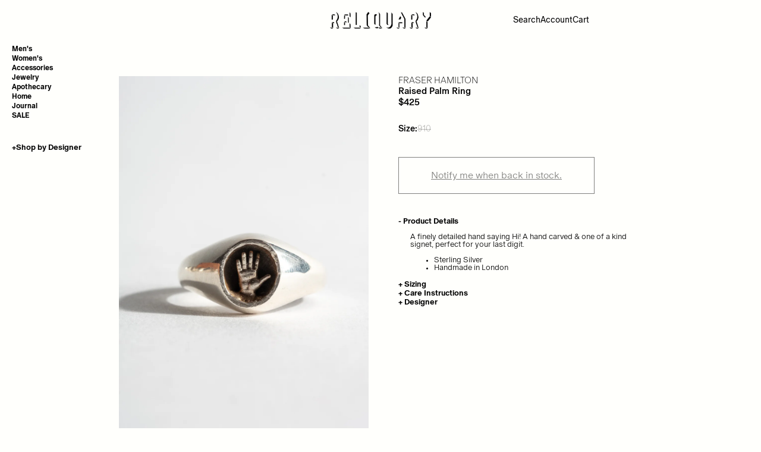

--- FILE ---
content_type: text/html; charset=utf-8
request_url: https://reliquarysf.com/products/raised-palm-ring
body_size: 31150
content:
<!doctype html>

<html lang="en">

<head>
    <!--Title & Meta-->
    <title>
        Fraser Hamilton | Raised Palm Ring &ndash; RELIQUARY</title>
    
        <meta name="description" content="A finely detailed hand saying Hi! A hand carved &amp;amp; one of a kind signet, perfect for your last digit. Sterling Silver  Handmade in London"/>
    
    <link rel="canonical" href="https://reliquarysf.com/products/raised-palm-ring"/>
    <meta charset="UTF-8">
    <meta name="viewport" content="initial-scale=1, width=device-width, height=device-height, viewport-fit=cover">

    <!-- Favicon -->
    <link rel="shortcut icon" href="//reliquarysf.com/cdn/shop/files/Reliquary-logo-black_favicon_3f9abb75-ca40-489a-992d-4e541bb430ba_32x32.png?v=20981" type="image/png"/>

    <!-- Google Tag Manager -->
    <script>(function (w, d, s, l, i) {
            w[l] = w[l] || [];
            w[l].push({
                'gtm.start':
                    new Date().getTime(), event: 'gtm.js'
            });
            var f = d.getElementsByTagName(s)[0],
                j = d.createElement(s), dl = l != 'dataLayer' ? '&l=' + l : '';
            j.async = true;
            j.src =
                'https://www.googletagmanager.com/gtm.js?id=' + i + dl;
            f.parentNode.insertBefore(j, f);
        })(window, document, 'script', 'dataLayer', 'GTM-NLT7N7B');
    </script>
    <!-- End Google Tag Manager -->

    <!-- Swiper JS -->
    <link rel="stylesheet" href="https://cdnjs.cloudflare.com/ajax/libs/Swiper/9.4.1/swiper-bundle.min.css" integrity="sha512-nGNAKpV+BrfDZabPX1O6q6mRlT57/amdj+6vF322ongqKABLHYLfLc3jYtVVbkiR9towDWPPE9gWFE2tsZIPZg==" crossorigin="anonymous" referrerpolicy="no-referrer"/>
    <script src="https://cdnjs.cloudflare.com/ajax/libs/Swiper/9.4.1/swiper-bundle.min.js" integrity="sha512-3Ei7OPFo83kw3cPbDLeLhn/YF8tZB7Vs8sfli0B/KEekureL5eosDeshYFICCvt4K8i0yUil/lK3cSiic2Wjkg==" crossorigin="anonymous" referrerpolicy="no-referrer"></script>

    <!-- Global CSS -->
    <link href="//reliquarysf.com/cdn/shop/t/17/assets/theme-global.css?v=102476199871741522031724765176" rel="stylesheet">
    <link href="//reliquarysf.com/cdn/shop/t/17/assets/theme-header.css?v=91267393467660714461724765176" rel="stylesheet">
    <link href="//reliquarysf.com/cdn/shop/t/17/assets/theme-mini-cart.css?v=92135424329533260801703272615" rel="stylesheet">
    <link href="//reliquarysf.com/cdn/shop/t/17/assets/theme-footer.css?v=132829687085540503231724765175" rel="stylesheet">

    <!-- Global JS -->
    <script src="//reliquarysf.com/cdn/shop/t/17/assets/polyfill-dialog.js?v=58480766684483630301697244894" defer></script>
    <script src="//reliquarysf.com/cdn/shop/t/17/assets/theme-global.js?v=171165436283629581521697244894" defer></script>
    <script src="//reliquarysf.com/cdn/shop/t/17/assets/theme-header.js?v=100260626682053744341724765177" defer></script>
    <script src="//reliquarysf.com/cdn/shop/t/17/assets/theme-mini-cart.js?v=110387290071353888141723861447" defer></script>

    <!-- Global Cart -->
    <script>
        let cart = {"note":null,"attributes":{},"original_total_price":0,"total_price":0,"total_discount":0,"total_weight":0.0,"item_count":0,"items":[],"requires_shipping":false,"currency":"USD","items_subtotal_price":0,"cart_level_discount_applications":[],"checkout_charge_amount":0};
    </script>

    <!-- Page Specific CSS/JS -->
    
        <!-- Product -->
        <link href="//reliquarysf.com/cdn/shop/t/17/assets/main-product.css?v=182478658106994948241752151260" rel="stylesheet">
        <script>
            const product = {"id":6959575728226,"title":"Raised Palm Ring","handle":"raised-palm-ring","description":"\u003cp data-mce-fragment=\"1\"\u003e\u003cspan data-mce-fragment=\"1\"\u003eA finely detailed hand saying Hi! A hand carved \u0026amp; one of a kind signet, perfect for your last digit.\u003c\/span\u003e\u003c\/p\u003e\n\u003cul\u003e\n\u003cli\u003e\u003cspan data-mce-fragment=\"1\"\u003eSterling Silver \u003c\/span\u003e\u003c\/li\u003e\n\u003cli\u003eHandmade in London\u003c\/li\u003e\n\u003c\/ul\u003e","published_at":"2023-12-14T09:00:06-08:00","created_at":"2023-12-12T12:51:20-08:00","vendor":"FRASER HAMILTON","type":"JEWELRY","tags":["10","9","FRASER HAMILTON","JEWELRY","RINGS","SILVER"],"price":42500,"price_min":42500,"price_max":42500,"available":false,"price_varies":false,"compare_at_price":null,"compare_at_price_min":0,"compare_at_price_max":0,"compare_at_price_varies":false,"variants":[{"id":42043179892834,"title":"9","option1":"9","option2":null,"option3":null,"sku":"FH-3062-9","requires_shipping":true,"taxable":true,"featured_image":null,"available":false,"name":"Raised Palm Ring - 9","public_title":"9","options":["9"],"price":42500,"weight":136,"compare_at_price":null,"inventory_management":"shopify","barcode":"","requires_selling_plan":false,"selling_plan_allocations":[]},{"id":42043179925602,"title":"10","option1":"10","option2":null,"option3":null,"sku":"FH-3062-10","requires_shipping":true,"taxable":true,"featured_image":null,"available":false,"name":"Raised Palm Ring - 10","public_title":"10","options":["10"],"price":42500,"weight":136,"compare_at_price":null,"inventory_management":"shopify","barcode":"","requires_selling_plan":false,"selling_plan_allocations":[]}],"images":["\/\/reliquarysf.com\/cdn\/shop\/files\/Reliquary-Fraser-Hamilton-Raised-Palm-Ring-1.jpg?v=1752691280","\/\/reliquarysf.com\/cdn\/shop\/files\/Reliquary-Fraser-Hamilton-Raised-Palm-Ring-Model.jpg?v=1756249983","\/\/reliquarysf.com\/cdn\/shop\/files\/Reliquary-Fraser-Hamilton-Raised-Palm-Ring-2.jpg?v=1756249983","\/\/reliquarysf.com\/cdn\/shop\/files\/Reliquary-Fraser-Hamilton-Raised-Palm-Ring-3.jpg?v=1756249983"],"featured_image":"\/\/reliquarysf.com\/cdn\/shop\/files\/Reliquary-Fraser-Hamilton-Raised-Palm-Ring-1.jpg?v=1752691280","options":["Size"],"media":[{"alt":null,"id":24574937366626,"position":1,"preview_image":{"aspect_ratio":0.667,"height":2850,"width":1900,"src":"\/\/reliquarysf.com\/cdn\/shop\/files\/Reliquary-Fraser-Hamilton-Raised-Palm-Ring-1.jpg?v=1752691280"},"aspect_ratio":0.667,"height":2850,"media_type":"image","src":"\/\/reliquarysf.com\/cdn\/shop\/files\/Reliquary-Fraser-Hamilton-Raised-Palm-Ring-1.jpg?v=1752691280","width":1900},{"alt":null,"id":24719305343074,"position":2,"preview_image":{"aspect_ratio":0.667,"height":2850,"width":1900,"src":"\/\/reliquarysf.com\/cdn\/shop\/files\/Reliquary-Fraser-Hamilton-Raised-Palm-Ring-Model.jpg?v=1756249983"},"aspect_ratio":0.667,"height":2850,"media_type":"image","src":"\/\/reliquarysf.com\/cdn\/shop\/files\/Reliquary-Fraser-Hamilton-Raised-Palm-Ring-Model.jpg?v=1756249983","width":1900},{"alt":null,"id":24574937399394,"position":3,"preview_image":{"aspect_ratio":0.667,"height":2850,"width":1900,"src":"\/\/reliquarysf.com\/cdn\/shop\/files\/Reliquary-Fraser-Hamilton-Raised-Palm-Ring-2.jpg?v=1756249983"},"aspect_ratio":0.667,"height":2850,"media_type":"image","src":"\/\/reliquarysf.com\/cdn\/shop\/files\/Reliquary-Fraser-Hamilton-Raised-Palm-Ring-2.jpg?v=1756249983","width":1900},{"alt":null,"id":24574937432162,"position":4,"preview_image":{"aspect_ratio":0.667,"height":2850,"width":1900,"src":"\/\/reliquarysf.com\/cdn\/shop\/files\/Reliquary-Fraser-Hamilton-Raised-Palm-Ring-3.jpg?v=1756249983"},"aspect_ratio":0.667,"height":2850,"media_type":"image","src":"\/\/reliquarysf.com\/cdn\/shop\/files\/Reliquary-Fraser-Hamilton-Raised-Palm-Ring-3.jpg?v=1756249983","width":1900}],"requires_selling_plan":false,"selling_plan_groups":[],"content":"\u003cp data-mce-fragment=\"1\"\u003e\u003cspan data-mce-fragment=\"1\"\u003eA finely detailed hand saying Hi! A hand carved \u0026amp; one of a kind signet, perfect for your last digit.\u003c\/span\u003e\u003c\/p\u003e\n\u003cul\u003e\n\u003cli\u003e\u003cspan data-mce-fragment=\"1\"\u003eSterling Silver \u003c\/span\u003e\u003c\/li\u003e\n\u003cli\u003eHandmade in London\u003c\/li\u003e\n\u003c\/ul\u003e"};
            let activeVariant = {"id":42043179892834,"title":"9","option1":"9","option2":null,"option3":null,"sku":"FH-3062-9","requires_shipping":true,"taxable":true,"featured_image":null,"available":false,"name":"Raised Palm Ring - 9","public_title":"9","options":["9"],"price":42500,"weight":136,"compare_at_price":null,"inventory_management":"shopify","barcode":"","requires_selling_plan":false,"selling_plan_allocations":[]};
        </script>
        <script src="//reliquarysf.com/cdn/shop/t/17/assets/main-product.js?v=121745632167564237361752151260" defer></script>
    

    

    

    

    

    

    

    

    

    <!-- Shopify -->
    <script>window.performance && window.performance.mark && window.performance.mark('shopify.content_for_header.start');</script><meta name="google-site-verification" content="C0CXAHb8NNkYeZaznw9elrWx30iCVLj04HnDdttBLtM">
<meta name="facebook-domain-verification" content="do31x1y7wk4x87ff3ugqw6npzwzjhy">
<meta name="facebook-domain-verification" content="35kgkk6e56arbhvp89omio672wy71p">
<meta id="shopify-digital-wallet" name="shopify-digital-wallet" content="/6326812770/digital_wallets/dialog">
<meta name="shopify-checkout-api-token" content="d5cca0caa982df56e8715847dbf76ed3">
<meta id="in-context-paypal-metadata" data-shop-id="6326812770" data-venmo-supported="false" data-environment="production" data-locale="en_US" data-paypal-v4="true" data-currency="USD">
<link rel="alternate" type="application/json+oembed" href="https://reliquarysf.com/products/raised-palm-ring.oembed">
<script async="async" src="/checkouts/internal/preloads.js?locale=en-US"></script>
<link rel="preconnect" href="https://shop.app" crossorigin="anonymous">
<script async="async" src="https://shop.app/checkouts/internal/preloads.js?locale=en-US&shop_id=6326812770" crossorigin="anonymous"></script>
<script id="apple-pay-shop-capabilities" type="application/json">{"shopId":6326812770,"countryCode":"US","currencyCode":"USD","merchantCapabilities":["supports3DS"],"merchantId":"gid:\/\/shopify\/Shop\/6326812770","merchantName":"RELIQUARY","requiredBillingContactFields":["postalAddress","email","phone"],"requiredShippingContactFields":["postalAddress","email","phone"],"shippingType":"shipping","supportedNetworks":["visa","masterCard","amex","discover","elo","jcb"],"total":{"type":"pending","label":"RELIQUARY","amount":"1.00"},"shopifyPaymentsEnabled":true,"supportsSubscriptions":true}</script>
<script id="shopify-features" type="application/json">{"accessToken":"d5cca0caa982df56e8715847dbf76ed3","betas":["rich-media-storefront-analytics"],"domain":"reliquarysf.com","predictiveSearch":true,"shopId":6326812770,"locale":"en"}</script>
<script>var Shopify = Shopify || {};
Shopify.shop = "reliquary-sf.myshopify.com";
Shopify.locale = "en";
Shopify.currency = {"active":"USD","rate":"1.0"};
Shopify.country = "US";
Shopify.theme = {"name":"reliquary\/main","id":124770582626,"schema_name":"Reliquary","schema_version":"1.0","theme_store_id":null,"role":"main"};
Shopify.theme.handle = "null";
Shopify.theme.style = {"id":null,"handle":null};
Shopify.cdnHost = "reliquarysf.com/cdn";
Shopify.routes = Shopify.routes || {};
Shopify.routes.root = "/";</script>
<script type="module">!function(o){(o.Shopify=o.Shopify||{}).modules=!0}(window);</script>
<script>!function(o){function n(){var o=[];function n(){o.push(Array.prototype.slice.apply(arguments))}return n.q=o,n}var t=o.Shopify=o.Shopify||{};t.loadFeatures=n(),t.autoloadFeatures=n()}(window);</script>
<script>
  window.ShopifyPay = window.ShopifyPay || {};
  window.ShopifyPay.apiHost = "shop.app\/pay";
  window.ShopifyPay.redirectState = null;
</script>
<script id="shop-js-analytics" type="application/json">{"pageType":"product"}</script>
<script defer="defer" async type="module" src="//reliquarysf.com/cdn/shopifycloud/shop-js/modules/v2/client.init-shop-cart-sync_BdyHc3Nr.en.esm.js"></script>
<script defer="defer" async type="module" src="//reliquarysf.com/cdn/shopifycloud/shop-js/modules/v2/chunk.common_Daul8nwZ.esm.js"></script>
<script type="module">
  await import("//reliquarysf.com/cdn/shopifycloud/shop-js/modules/v2/client.init-shop-cart-sync_BdyHc3Nr.en.esm.js");
await import("//reliquarysf.com/cdn/shopifycloud/shop-js/modules/v2/chunk.common_Daul8nwZ.esm.js");

  window.Shopify.SignInWithShop?.initShopCartSync?.({"fedCMEnabled":true,"windoidEnabled":true});

</script>
<script>
  window.Shopify = window.Shopify || {};
  if (!window.Shopify.featureAssets) window.Shopify.featureAssets = {};
  window.Shopify.featureAssets['shop-js'] = {"shop-cart-sync":["modules/v2/client.shop-cart-sync_QYOiDySF.en.esm.js","modules/v2/chunk.common_Daul8nwZ.esm.js"],"init-fed-cm":["modules/v2/client.init-fed-cm_DchLp9rc.en.esm.js","modules/v2/chunk.common_Daul8nwZ.esm.js"],"shop-button":["modules/v2/client.shop-button_OV7bAJc5.en.esm.js","modules/v2/chunk.common_Daul8nwZ.esm.js"],"init-windoid":["modules/v2/client.init-windoid_DwxFKQ8e.en.esm.js","modules/v2/chunk.common_Daul8nwZ.esm.js"],"shop-cash-offers":["modules/v2/client.shop-cash-offers_DWtL6Bq3.en.esm.js","modules/v2/chunk.common_Daul8nwZ.esm.js","modules/v2/chunk.modal_CQq8HTM6.esm.js"],"shop-toast-manager":["modules/v2/client.shop-toast-manager_CX9r1SjA.en.esm.js","modules/v2/chunk.common_Daul8nwZ.esm.js"],"init-shop-email-lookup-coordinator":["modules/v2/client.init-shop-email-lookup-coordinator_UhKnw74l.en.esm.js","modules/v2/chunk.common_Daul8nwZ.esm.js"],"pay-button":["modules/v2/client.pay-button_DzxNnLDY.en.esm.js","modules/v2/chunk.common_Daul8nwZ.esm.js"],"avatar":["modules/v2/client.avatar_BTnouDA3.en.esm.js"],"init-shop-cart-sync":["modules/v2/client.init-shop-cart-sync_BdyHc3Nr.en.esm.js","modules/v2/chunk.common_Daul8nwZ.esm.js"],"shop-login-button":["modules/v2/client.shop-login-button_D8B466_1.en.esm.js","modules/v2/chunk.common_Daul8nwZ.esm.js","modules/v2/chunk.modal_CQq8HTM6.esm.js"],"init-customer-accounts-sign-up":["modules/v2/client.init-customer-accounts-sign-up_C8fpPm4i.en.esm.js","modules/v2/client.shop-login-button_D8B466_1.en.esm.js","modules/v2/chunk.common_Daul8nwZ.esm.js","modules/v2/chunk.modal_CQq8HTM6.esm.js"],"init-shop-for-new-customer-accounts":["modules/v2/client.init-shop-for-new-customer-accounts_CVTO0Ztu.en.esm.js","modules/v2/client.shop-login-button_D8B466_1.en.esm.js","modules/v2/chunk.common_Daul8nwZ.esm.js","modules/v2/chunk.modal_CQq8HTM6.esm.js"],"init-customer-accounts":["modules/v2/client.init-customer-accounts_dRgKMfrE.en.esm.js","modules/v2/client.shop-login-button_D8B466_1.en.esm.js","modules/v2/chunk.common_Daul8nwZ.esm.js","modules/v2/chunk.modal_CQq8HTM6.esm.js"],"shop-follow-button":["modules/v2/client.shop-follow-button_CkZpjEct.en.esm.js","modules/v2/chunk.common_Daul8nwZ.esm.js","modules/v2/chunk.modal_CQq8HTM6.esm.js"],"lead-capture":["modules/v2/client.lead-capture_BntHBhfp.en.esm.js","modules/v2/chunk.common_Daul8nwZ.esm.js","modules/v2/chunk.modal_CQq8HTM6.esm.js"],"checkout-modal":["modules/v2/client.checkout-modal_CfxcYbTm.en.esm.js","modules/v2/chunk.common_Daul8nwZ.esm.js","modules/v2/chunk.modal_CQq8HTM6.esm.js"],"shop-login":["modules/v2/client.shop-login_Da4GZ2H6.en.esm.js","modules/v2/chunk.common_Daul8nwZ.esm.js","modules/v2/chunk.modal_CQq8HTM6.esm.js"],"payment-terms":["modules/v2/client.payment-terms_MV4M3zvL.en.esm.js","modules/v2/chunk.common_Daul8nwZ.esm.js","modules/v2/chunk.modal_CQq8HTM6.esm.js"]};
</script>
<script>(function() {
  var isLoaded = false;
  function asyncLoad() {
    if (isLoaded) return;
    isLoaded = true;
    var urls = ["https:\/\/chimpstatic.com\/mcjs-connected\/js\/users\/2cd9881bce2c117b727afbe88\/022aac115be79370b3a67dad4.js?shop=reliquary-sf.myshopify.com","https:\/\/cdn.nfcube.com\/instafeed-23d3e24deed2b2795992161669d823c2.js?shop=reliquary-sf.myshopify.com","\/\/backinstock.useamp.com\/widget\/124304_1767155369.js?category=bis\u0026v=6\u0026shop=reliquary-sf.myshopify.com"];
    for (var i = 0; i < urls.length; i++) {
      var s = document.createElement('script');
      s.type = 'text/javascript';
      s.async = true;
      s.src = urls[i];
      var x = document.getElementsByTagName('script')[0];
      x.parentNode.insertBefore(s, x);
    }
  };
  if(window.attachEvent) {
    window.attachEvent('onload', asyncLoad);
  } else {
    window.addEventListener('load', asyncLoad, false);
  }
})();</script>
<script id="__st">var __st={"a":6326812770,"offset":-28800,"reqid":"9a3e1f0d-e500-4860-a37b-ef9fb93768c6-1768976845","pageurl":"reliquarysf.com\/products\/raised-palm-ring","u":"8f4ffb501539","p":"product","rtyp":"product","rid":6959575728226};</script>
<script>window.ShopifyPaypalV4VisibilityTracking = true;</script>
<script id="captcha-bootstrap">!function(){'use strict';const t='contact',e='account',n='new_comment',o=[[t,t],['blogs',n],['comments',n],[t,'customer']],c=[[e,'customer_login'],[e,'guest_login'],[e,'recover_customer_password'],[e,'create_customer']],r=t=>t.map((([t,e])=>`form[action*='/${t}']:not([data-nocaptcha='true']) input[name='form_type'][value='${e}']`)).join(','),a=t=>()=>t?[...document.querySelectorAll(t)].map((t=>t.form)):[];function s(){const t=[...o],e=r(t);return a(e)}const i='password',u='form_key',d=['recaptcha-v3-token','g-recaptcha-response','h-captcha-response',i],f=()=>{try{return window.sessionStorage}catch{return}},m='__shopify_v',_=t=>t.elements[u];function p(t,e,n=!1){try{const o=window.sessionStorage,c=JSON.parse(o.getItem(e)),{data:r}=function(t){const{data:e,action:n}=t;return t[m]||n?{data:e,action:n}:{data:t,action:n}}(c);for(const[e,n]of Object.entries(r))t.elements[e]&&(t.elements[e].value=n);n&&o.removeItem(e)}catch(o){console.error('form repopulation failed',{error:o})}}const l='form_type',E='cptcha';function T(t){t.dataset[E]=!0}const w=window,h=w.document,L='Shopify',v='ce_forms',y='captcha';let A=!1;((t,e)=>{const n=(g='f06e6c50-85a8-45c8-87d0-21a2b65856fe',I='https://cdn.shopify.com/shopifycloud/storefront-forms-hcaptcha/ce_storefront_forms_captcha_hcaptcha.v1.5.2.iife.js',D={infoText:'Protected by hCaptcha',privacyText:'Privacy',termsText:'Terms'},(t,e,n)=>{const o=w[L][v],c=o.bindForm;if(c)return c(t,g,e,D).then(n);var r;o.q.push([[t,g,e,D],n]),r=I,A||(h.body.append(Object.assign(h.createElement('script'),{id:'captcha-provider',async:!0,src:r})),A=!0)});var g,I,D;w[L]=w[L]||{},w[L][v]=w[L][v]||{},w[L][v].q=[],w[L][y]=w[L][y]||{},w[L][y].protect=function(t,e){n(t,void 0,e),T(t)},Object.freeze(w[L][y]),function(t,e,n,w,h,L){const[v,y,A,g]=function(t,e,n){const i=e?o:[],u=t?c:[],d=[...i,...u],f=r(d),m=r(i),_=r(d.filter((([t,e])=>n.includes(e))));return[a(f),a(m),a(_),s()]}(w,h,L),I=t=>{const e=t.target;return e instanceof HTMLFormElement?e:e&&e.form},D=t=>v().includes(t);t.addEventListener('submit',(t=>{const e=I(t);if(!e)return;const n=D(e)&&!e.dataset.hcaptchaBound&&!e.dataset.recaptchaBound,o=_(e),c=g().includes(e)&&(!o||!o.value);(n||c)&&t.preventDefault(),c&&!n&&(function(t){try{if(!f())return;!function(t){const e=f();if(!e)return;const n=_(t);if(!n)return;const o=n.value;o&&e.removeItem(o)}(t);const e=Array.from(Array(32),(()=>Math.random().toString(36)[2])).join('');!function(t,e){_(t)||t.append(Object.assign(document.createElement('input'),{type:'hidden',name:u})),t.elements[u].value=e}(t,e),function(t,e){const n=f();if(!n)return;const o=[...t.querySelectorAll(`input[type='${i}']`)].map((({name:t})=>t)),c=[...d,...o],r={};for(const[a,s]of new FormData(t).entries())c.includes(a)||(r[a]=s);n.setItem(e,JSON.stringify({[m]:1,action:t.action,data:r}))}(t,e)}catch(e){console.error('failed to persist form',e)}}(e),e.submit())}));const S=(t,e)=>{t&&!t.dataset[E]&&(n(t,e.some((e=>e===t))),T(t))};for(const o of['focusin','change'])t.addEventListener(o,(t=>{const e=I(t);D(e)&&S(e,y())}));const B=e.get('form_key'),M=e.get(l),P=B&&M;t.addEventListener('DOMContentLoaded',(()=>{const t=y();if(P)for(const e of t)e.elements[l].value===M&&p(e,B);[...new Set([...A(),...v().filter((t=>'true'===t.dataset.shopifyCaptcha))])].forEach((e=>S(e,t)))}))}(h,new URLSearchParams(w.location.search),n,t,e,['guest_login'])})(!0,!0)}();</script>
<script integrity="sha256-4kQ18oKyAcykRKYeNunJcIwy7WH5gtpwJnB7kiuLZ1E=" data-source-attribution="shopify.loadfeatures" defer="defer" src="//reliquarysf.com/cdn/shopifycloud/storefront/assets/storefront/load_feature-a0a9edcb.js" crossorigin="anonymous"></script>
<script crossorigin="anonymous" defer="defer" src="//reliquarysf.com/cdn/shopifycloud/storefront/assets/shopify_pay/storefront-65b4c6d7.js?v=20250812"></script>
<script data-source-attribution="shopify.dynamic_checkout.dynamic.init">var Shopify=Shopify||{};Shopify.PaymentButton=Shopify.PaymentButton||{isStorefrontPortableWallets:!0,init:function(){window.Shopify.PaymentButton.init=function(){};var t=document.createElement("script");t.src="https://reliquarysf.com/cdn/shopifycloud/portable-wallets/latest/portable-wallets.en.js",t.type="module",document.head.appendChild(t)}};
</script>
<script data-source-attribution="shopify.dynamic_checkout.buyer_consent">
  function portableWalletsHideBuyerConsent(e){var t=document.getElementById("shopify-buyer-consent"),n=document.getElementById("shopify-subscription-policy-button");t&&n&&(t.classList.add("hidden"),t.setAttribute("aria-hidden","true"),n.removeEventListener("click",e))}function portableWalletsShowBuyerConsent(e){var t=document.getElementById("shopify-buyer-consent"),n=document.getElementById("shopify-subscription-policy-button");t&&n&&(t.classList.remove("hidden"),t.removeAttribute("aria-hidden"),n.addEventListener("click",e))}window.Shopify?.PaymentButton&&(window.Shopify.PaymentButton.hideBuyerConsent=portableWalletsHideBuyerConsent,window.Shopify.PaymentButton.showBuyerConsent=portableWalletsShowBuyerConsent);
</script>
<script data-source-attribution="shopify.dynamic_checkout.cart.bootstrap">document.addEventListener("DOMContentLoaded",(function(){function t(){return document.querySelector("shopify-accelerated-checkout-cart, shopify-accelerated-checkout")}if(t())Shopify.PaymentButton.init();else{new MutationObserver((function(e,n){t()&&(Shopify.PaymentButton.init(),n.disconnect())})).observe(document.body,{childList:!0,subtree:!0})}}));
</script>
<script id='scb4127' type='text/javascript' async='' src='https://reliquarysf.com/cdn/shopifycloud/privacy-banner/storefront-banner.js'></script><link id="shopify-accelerated-checkout-styles" rel="stylesheet" media="screen" href="https://reliquarysf.com/cdn/shopifycloud/portable-wallets/latest/accelerated-checkout-backwards-compat.css" crossorigin="anonymous">
<style id="shopify-accelerated-checkout-cart">
        #shopify-buyer-consent {
  margin-top: 1em;
  display: inline-block;
  width: 100%;
}

#shopify-buyer-consent.hidden {
  display: none;
}

#shopify-subscription-policy-button {
  background: none;
  border: none;
  padding: 0;
  text-decoration: underline;
  font-size: inherit;
  cursor: pointer;
}

#shopify-subscription-policy-button::before {
  box-shadow: none;
}

      </style>

<script>window.performance && window.performance.mark && window.performance.mark('shopify.content_for_header.end');</script>
<meta property="og:image" content="https://cdn.shopify.com/s/files/1/0063/2681/2770/files/Reliquary-Fraser-Hamilton-Raised-Palm-Ring-1.jpg?v=1752691280" />
<meta property="og:image:secure_url" content="https://cdn.shopify.com/s/files/1/0063/2681/2770/files/Reliquary-Fraser-Hamilton-Raised-Palm-Ring-1.jpg?v=1752691280" />
<meta property="og:image:width" content="1900" />
<meta property="og:image:height" content="2850" />
<link href="https://monorail-edge.shopifysvc.com" rel="dns-prefetch">
<script>(function(){if ("sendBeacon" in navigator && "performance" in window) {try {var session_token_from_headers = performance.getEntriesByType('navigation')[0].serverTiming.find(x => x.name == '_s').description;} catch {var session_token_from_headers = undefined;}var session_cookie_matches = document.cookie.match(/_shopify_s=([^;]*)/);var session_token_from_cookie = session_cookie_matches && session_cookie_matches.length === 2 ? session_cookie_matches[1] : "";var session_token = session_token_from_headers || session_token_from_cookie || "";function handle_abandonment_event(e) {var entries = performance.getEntries().filter(function(entry) {return /monorail-edge.shopifysvc.com/.test(entry.name);});if (!window.abandonment_tracked && entries.length === 0) {window.abandonment_tracked = true;var currentMs = Date.now();var navigation_start = performance.timing.navigationStart;var payload = {shop_id: 6326812770,url: window.location.href,navigation_start,duration: currentMs - navigation_start,session_token,page_type: "product"};window.navigator.sendBeacon("https://monorail-edge.shopifysvc.com/v1/produce", JSON.stringify({schema_id: "online_store_buyer_site_abandonment/1.1",payload: payload,metadata: {event_created_at_ms: currentMs,event_sent_at_ms: currentMs}}));}}window.addEventListener('pagehide', handle_abandonment_event);}}());</script>
<script id="web-pixels-manager-setup">(function e(e,d,r,n,o){if(void 0===o&&(o={}),!Boolean(null===(a=null===(i=window.Shopify)||void 0===i?void 0:i.analytics)||void 0===a?void 0:a.replayQueue)){var i,a;window.Shopify=window.Shopify||{};var t=window.Shopify;t.analytics=t.analytics||{};var s=t.analytics;s.replayQueue=[],s.publish=function(e,d,r){return s.replayQueue.push([e,d,r]),!0};try{self.performance.mark("wpm:start")}catch(e){}var l=function(){var e={modern:/Edge?\/(1{2}[4-9]|1[2-9]\d|[2-9]\d{2}|\d{4,})\.\d+(\.\d+|)|Firefox\/(1{2}[4-9]|1[2-9]\d|[2-9]\d{2}|\d{4,})\.\d+(\.\d+|)|Chrom(ium|e)\/(9{2}|\d{3,})\.\d+(\.\d+|)|(Maci|X1{2}).+ Version\/(15\.\d+|(1[6-9]|[2-9]\d|\d{3,})\.\d+)([,.]\d+|)( \(\w+\)|)( Mobile\/\w+|) Safari\/|Chrome.+OPR\/(9{2}|\d{3,})\.\d+\.\d+|(CPU[ +]OS|iPhone[ +]OS|CPU[ +]iPhone|CPU IPhone OS|CPU iPad OS)[ +]+(15[._]\d+|(1[6-9]|[2-9]\d|\d{3,})[._]\d+)([._]\d+|)|Android:?[ /-](13[3-9]|1[4-9]\d|[2-9]\d{2}|\d{4,})(\.\d+|)(\.\d+|)|Android.+Firefox\/(13[5-9]|1[4-9]\d|[2-9]\d{2}|\d{4,})\.\d+(\.\d+|)|Android.+Chrom(ium|e)\/(13[3-9]|1[4-9]\d|[2-9]\d{2}|\d{4,})\.\d+(\.\d+|)|SamsungBrowser\/([2-9]\d|\d{3,})\.\d+/,legacy:/Edge?\/(1[6-9]|[2-9]\d|\d{3,})\.\d+(\.\d+|)|Firefox\/(5[4-9]|[6-9]\d|\d{3,})\.\d+(\.\d+|)|Chrom(ium|e)\/(5[1-9]|[6-9]\d|\d{3,})\.\d+(\.\d+|)([\d.]+$|.*Safari\/(?![\d.]+ Edge\/[\d.]+$))|(Maci|X1{2}).+ Version\/(10\.\d+|(1[1-9]|[2-9]\d|\d{3,})\.\d+)([,.]\d+|)( \(\w+\)|)( Mobile\/\w+|) Safari\/|Chrome.+OPR\/(3[89]|[4-9]\d|\d{3,})\.\d+\.\d+|(CPU[ +]OS|iPhone[ +]OS|CPU[ +]iPhone|CPU IPhone OS|CPU iPad OS)[ +]+(10[._]\d+|(1[1-9]|[2-9]\d|\d{3,})[._]\d+)([._]\d+|)|Android:?[ /-](13[3-9]|1[4-9]\d|[2-9]\d{2}|\d{4,})(\.\d+|)(\.\d+|)|Mobile Safari.+OPR\/([89]\d|\d{3,})\.\d+\.\d+|Android.+Firefox\/(13[5-9]|1[4-9]\d|[2-9]\d{2}|\d{4,})\.\d+(\.\d+|)|Android.+Chrom(ium|e)\/(13[3-9]|1[4-9]\d|[2-9]\d{2}|\d{4,})\.\d+(\.\d+|)|Android.+(UC? ?Browser|UCWEB|U3)[ /]?(15\.([5-9]|\d{2,})|(1[6-9]|[2-9]\d|\d{3,})\.\d+)\.\d+|SamsungBrowser\/(5\.\d+|([6-9]|\d{2,})\.\d+)|Android.+MQ{2}Browser\/(14(\.(9|\d{2,})|)|(1[5-9]|[2-9]\d|\d{3,})(\.\d+|))(\.\d+|)|K[Aa][Ii]OS\/(3\.\d+|([4-9]|\d{2,})\.\d+)(\.\d+|)/},d=e.modern,r=e.legacy,n=navigator.userAgent;return n.match(d)?"modern":n.match(r)?"legacy":"unknown"}(),u="modern"===l?"modern":"legacy",c=(null!=n?n:{modern:"",legacy:""})[u],f=function(e){return[e.baseUrl,"/wpm","/b",e.hashVersion,"modern"===e.buildTarget?"m":"l",".js"].join("")}({baseUrl:d,hashVersion:r,buildTarget:u}),m=function(e){var d=e.version,r=e.bundleTarget,n=e.surface,o=e.pageUrl,i=e.monorailEndpoint;return{emit:function(e){var a=e.status,t=e.errorMsg,s=(new Date).getTime(),l=JSON.stringify({metadata:{event_sent_at_ms:s},events:[{schema_id:"web_pixels_manager_load/3.1",payload:{version:d,bundle_target:r,page_url:o,status:a,surface:n,error_msg:t},metadata:{event_created_at_ms:s}}]});if(!i)return console&&console.warn&&console.warn("[Web Pixels Manager] No Monorail endpoint provided, skipping logging."),!1;try{return self.navigator.sendBeacon.bind(self.navigator)(i,l)}catch(e){}var u=new XMLHttpRequest;try{return u.open("POST",i,!0),u.setRequestHeader("Content-Type","text/plain"),u.send(l),!0}catch(e){return console&&console.warn&&console.warn("[Web Pixels Manager] Got an unhandled error while logging to Monorail."),!1}}}}({version:r,bundleTarget:l,surface:e.surface,pageUrl:self.location.href,monorailEndpoint:e.monorailEndpoint});try{o.browserTarget=l,function(e){var d=e.src,r=e.async,n=void 0===r||r,o=e.onload,i=e.onerror,a=e.sri,t=e.scriptDataAttributes,s=void 0===t?{}:t,l=document.createElement("script"),u=document.querySelector("head"),c=document.querySelector("body");if(l.async=n,l.src=d,a&&(l.integrity=a,l.crossOrigin="anonymous"),s)for(var f in s)if(Object.prototype.hasOwnProperty.call(s,f))try{l.dataset[f]=s[f]}catch(e){}if(o&&l.addEventListener("load",o),i&&l.addEventListener("error",i),u)u.appendChild(l);else{if(!c)throw new Error("Did not find a head or body element to append the script");c.appendChild(l)}}({src:f,async:!0,onload:function(){if(!function(){var e,d;return Boolean(null===(d=null===(e=window.Shopify)||void 0===e?void 0:e.analytics)||void 0===d?void 0:d.initialized)}()){var d=window.webPixelsManager.init(e)||void 0;if(d){var r=window.Shopify.analytics;r.replayQueue.forEach((function(e){var r=e[0],n=e[1],o=e[2];d.publishCustomEvent(r,n,o)})),r.replayQueue=[],r.publish=d.publishCustomEvent,r.visitor=d.visitor,r.initialized=!0}}},onerror:function(){return m.emit({status:"failed",errorMsg:"".concat(f," has failed to load")})},sri:function(e){var d=/^sha384-[A-Za-z0-9+/=]+$/;return"string"==typeof e&&d.test(e)}(c)?c:"",scriptDataAttributes:o}),m.emit({status:"loading"})}catch(e){m.emit({status:"failed",errorMsg:(null==e?void 0:e.message)||"Unknown error"})}}})({shopId: 6326812770,storefrontBaseUrl: "https://reliquarysf.com",extensionsBaseUrl: "https://extensions.shopifycdn.com/cdn/shopifycloud/web-pixels-manager",monorailEndpoint: "https://monorail-edge.shopifysvc.com/unstable/produce_batch",surface: "storefront-renderer",enabledBetaFlags: ["2dca8a86"],webPixelsConfigList: [{"id":"379453538","configuration":"{\"config\":\"{\\\"pixel_id\\\":\\\"G-8TX0BDR418\\\",\\\"target_country\\\":\\\"US\\\",\\\"gtag_events\\\":[{\\\"type\\\":\\\"begin_checkout\\\",\\\"action_label\\\":[\\\"G-8TX0BDR418\\\",\\\"AW-722237652\\\/sbSgCJ_KvKYBENTxsdgC\\\"]},{\\\"type\\\":\\\"search\\\",\\\"action_label\\\":[\\\"G-8TX0BDR418\\\",\\\"AW-722237652\\\/p-MTCKLKvKYBENTxsdgC\\\"]},{\\\"type\\\":\\\"view_item\\\",\\\"action_label\\\":[\\\"G-8TX0BDR418\\\",\\\"AW-722237652\\\/m3T9CJnKvKYBENTxsdgC\\\",\\\"MC-6Z6K0T1KMY\\\"]},{\\\"type\\\":\\\"purchase\\\",\\\"action_label\\\":[\\\"G-8TX0BDR418\\\",\\\"AW-722237652\\\/08MpCJbKvKYBENTxsdgC\\\",\\\"MC-6Z6K0T1KMY\\\"]},{\\\"type\\\":\\\"page_view\\\",\\\"action_label\\\":[\\\"G-8TX0BDR418\\\",\\\"AW-722237652\\\/slpLCJPKvKYBENTxsdgC\\\",\\\"MC-6Z6K0T1KMY\\\"]},{\\\"type\\\":\\\"add_payment_info\\\",\\\"action_label\\\":[\\\"G-8TX0BDR418\\\",\\\"AW-722237652\\\/nsHBCKXKvKYBENTxsdgC\\\"]},{\\\"type\\\":\\\"add_to_cart\\\",\\\"action_label\\\":[\\\"G-8TX0BDR418\\\",\\\"AW-722237652\\\/hkbsCJzKvKYBENTxsdgC\\\"]}],\\\"enable_monitoring_mode\\\":false}\"}","eventPayloadVersion":"v1","runtimeContext":"OPEN","scriptVersion":"b2a88bafab3e21179ed38636efcd8a93","type":"APP","apiClientId":1780363,"privacyPurposes":[],"dataSharingAdjustments":{"protectedCustomerApprovalScopes":["read_customer_address","read_customer_email","read_customer_name","read_customer_personal_data","read_customer_phone"]}},{"id":"131825762","configuration":"{\"pixel_id\":\"613930015451478\",\"pixel_type\":\"facebook_pixel\",\"metaapp_system_user_token\":\"-\"}","eventPayloadVersion":"v1","runtimeContext":"OPEN","scriptVersion":"ca16bc87fe92b6042fbaa3acc2fbdaa6","type":"APP","apiClientId":2329312,"privacyPurposes":["ANALYTICS","MARKETING","SALE_OF_DATA"],"dataSharingAdjustments":{"protectedCustomerApprovalScopes":["read_customer_address","read_customer_email","read_customer_name","read_customer_personal_data","read_customer_phone"]}},{"id":"81657954","configuration":"{\"tagID\":\"2613032732871\"}","eventPayloadVersion":"v1","runtimeContext":"STRICT","scriptVersion":"18031546ee651571ed29edbe71a3550b","type":"APP","apiClientId":3009811,"privacyPurposes":["ANALYTICS","MARKETING","SALE_OF_DATA"],"dataSharingAdjustments":{"protectedCustomerApprovalScopes":["read_customer_address","read_customer_email","read_customer_name","read_customer_personal_data","read_customer_phone"]}},{"id":"shopify-app-pixel","configuration":"{}","eventPayloadVersion":"v1","runtimeContext":"STRICT","scriptVersion":"0450","apiClientId":"shopify-pixel","type":"APP","privacyPurposes":["ANALYTICS","MARKETING"]},{"id":"shopify-custom-pixel","eventPayloadVersion":"v1","runtimeContext":"LAX","scriptVersion":"0450","apiClientId":"shopify-pixel","type":"CUSTOM","privacyPurposes":["ANALYTICS","MARKETING"]}],isMerchantRequest: false,initData: {"shop":{"name":"RELIQUARY","paymentSettings":{"currencyCode":"USD"},"myshopifyDomain":"reliquary-sf.myshopify.com","countryCode":"US","storefrontUrl":"https:\/\/reliquarysf.com"},"customer":null,"cart":null,"checkout":null,"productVariants":[{"price":{"amount":425.0,"currencyCode":"USD"},"product":{"title":"Raised Palm Ring","vendor":"FRASER HAMILTON","id":"6959575728226","untranslatedTitle":"Raised Palm Ring","url":"\/products\/raised-palm-ring","type":"JEWELRY"},"id":"42043179892834","image":{"src":"\/\/reliquarysf.com\/cdn\/shop\/files\/Reliquary-Fraser-Hamilton-Raised-Palm-Ring-1.jpg?v=1752691280"},"sku":"FH-3062-9","title":"9","untranslatedTitle":"9"},{"price":{"amount":425.0,"currencyCode":"USD"},"product":{"title":"Raised Palm Ring","vendor":"FRASER HAMILTON","id":"6959575728226","untranslatedTitle":"Raised Palm Ring","url":"\/products\/raised-palm-ring","type":"JEWELRY"},"id":"42043179925602","image":{"src":"\/\/reliquarysf.com\/cdn\/shop\/files\/Reliquary-Fraser-Hamilton-Raised-Palm-Ring-1.jpg?v=1752691280"},"sku":"FH-3062-10","title":"10","untranslatedTitle":"10"}],"purchasingCompany":null},},"https://reliquarysf.com/cdn","fcfee988w5aeb613cpc8e4bc33m6693e112",{"modern":"","legacy":""},{"shopId":"6326812770","storefrontBaseUrl":"https:\/\/reliquarysf.com","extensionBaseUrl":"https:\/\/extensions.shopifycdn.com\/cdn\/shopifycloud\/web-pixels-manager","surface":"storefront-renderer","enabledBetaFlags":"[\"2dca8a86\"]","isMerchantRequest":"false","hashVersion":"fcfee988w5aeb613cpc8e4bc33m6693e112","publish":"custom","events":"[[\"page_viewed\",{}],[\"product_viewed\",{\"productVariant\":{\"price\":{\"amount\":425.0,\"currencyCode\":\"USD\"},\"product\":{\"title\":\"Raised Palm Ring\",\"vendor\":\"FRASER HAMILTON\",\"id\":\"6959575728226\",\"untranslatedTitle\":\"Raised Palm Ring\",\"url\":\"\/products\/raised-palm-ring\",\"type\":\"JEWELRY\"},\"id\":\"42043179892834\",\"image\":{\"src\":\"\/\/reliquarysf.com\/cdn\/shop\/files\/Reliquary-Fraser-Hamilton-Raised-Palm-Ring-1.jpg?v=1752691280\"},\"sku\":\"FH-3062-9\",\"title\":\"9\",\"untranslatedTitle\":\"9\"}}]]"});</script><script>
  window.ShopifyAnalytics = window.ShopifyAnalytics || {};
  window.ShopifyAnalytics.meta = window.ShopifyAnalytics.meta || {};
  window.ShopifyAnalytics.meta.currency = 'USD';
  var meta = {"product":{"id":6959575728226,"gid":"gid:\/\/shopify\/Product\/6959575728226","vendor":"FRASER HAMILTON","type":"JEWELRY","handle":"raised-palm-ring","variants":[{"id":42043179892834,"price":42500,"name":"Raised Palm Ring - 9","public_title":"9","sku":"FH-3062-9"},{"id":42043179925602,"price":42500,"name":"Raised Palm Ring - 10","public_title":"10","sku":"FH-3062-10"}],"remote":false},"page":{"pageType":"product","resourceType":"product","resourceId":6959575728226,"requestId":"9a3e1f0d-e500-4860-a37b-ef9fb93768c6-1768976845"}};
  for (var attr in meta) {
    window.ShopifyAnalytics.meta[attr] = meta[attr];
  }
</script>
<script class="analytics">
  (function () {
    var customDocumentWrite = function(content) {
      var jquery = null;

      if (window.jQuery) {
        jquery = window.jQuery;
      } else if (window.Checkout && window.Checkout.$) {
        jquery = window.Checkout.$;
      }

      if (jquery) {
        jquery('body').append(content);
      }
    };

    var hasLoggedConversion = function(token) {
      if (token) {
        return document.cookie.indexOf('loggedConversion=' + token) !== -1;
      }
      return false;
    }

    var setCookieIfConversion = function(token) {
      if (token) {
        var twoMonthsFromNow = new Date(Date.now());
        twoMonthsFromNow.setMonth(twoMonthsFromNow.getMonth() + 2);

        document.cookie = 'loggedConversion=' + token + '; expires=' + twoMonthsFromNow;
      }
    }

    var trekkie = window.ShopifyAnalytics.lib = window.trekkie = window.trekkie || [];
    if (trekkie.integrations) {
      return;
    }
    trekkie.methods = [
      'identify',
      'page',
      'ready',
      'track',
      'trackForm',
      'trackLink'
    ];
    trekkie.factory = function(method) {
      return function() {
        var args = Array.prototype.slice.call(arguments);
        args.unshift(method);
        trekkie.push(args);
        return trekkie;
      };
    };
    for (var i = 0; i < trekkie.methods.length; i++) {
      var key = trekkie.methods[i];
      trekkie[key] = trekkie.factory(key);
    }
    trekkie.load = function(config) {
      trekkie.config = config || {};
      trekkie.config.initialDocumentCookie = document.cookie;
      var first = document.getElementsByTagName('script')[0];
      var script = document.createElement('script');
      script.type = 'text/javascript';
      script.onerror = function(e) {
        var scriptFallback = document.createElement('script');
        scriptFallback.type = 'text/javascript';
        scriptFallback.onerror = function(error) {
                var Monorail = {
      produce: function produce(monorailDomain, schemaId, payload) {
        var currentMs = new Date().getTime();
        var event = {
          schema_id: schemaId,
          payload: payload,
          metadata: {
            event_created_at_ms: currentMs,
            event_sent_at_ms: currentMs
          }
        };
        return Monorail.sendRequest("https://" + monorailDomain + "/v1/produce", JSON.stringify(event));
      },
      sendRequest: function sendRequest(endpointUrl, payload) {
        // Try the sendBeacon API
        if (window && window.navigator && typeof window.navigator.sendBeacon === 'function' && typeof window.Blob === 'function' && !Monorail.isIos12()) {
          var blobData = new window.Blob([payload], {
            type: 'text/plain'
          });

          if (window.navigator.sendBeacon(endpointUrl, blobData)) {
            return true;
          } // sendBeacon was not successful

        } // XHR beacon

        var xhr = new XMLHttpRequest();

        try {
          xhr.open('POST', endpointUrl);
          xhr.setRequestHeader('Content-Type', 'text/plain');
          xhr.send(payload);
        } catch (e) {
          console.log(e);
        }

        return false;
      },
      isIos12: function isIos12() {
        return window.navigator.userAgent.lastIndexOf('iPhone; CPU iPhone OS 12_') !== -1 || window.navigator.userAgent.lastIndexOf('iPad; CPU OS 12_') !== -1;
      }
    };
    Monorail.produce('monorail-edge.shopifysvc.com',
      'trekkie_storefront_load_errors/1.1',
      {shop_id: 6326812770,
      theme_id: 124770582626,
      app_name: "storefront",
      context_url: window.location.href,
      source_url: "//reliquarysf.com/cdn/s/trekkie.storefront.cd680fe47e6c39ca5d5df5f0a32d569bc48c0f27.min.js"});

        };
        scriptFallback.async = true;
        scriptFallback.src = '//reliquarysf.com/cdn/s/trekkie.storefront.cd680fe47e6c39ca5d5df5f0a32d569bc48c0f27.min.js';
        first.parentNode.insertBefore(scriptFallback, first);
      };
      script.async = true;
      script.src = '//reliquarysf.com/cdn/s/trekkie.storefront.cd680fe47e6c39ca5d5df5f0a32d569bc48c0f27.min.js';
      first.parentNode.insertBefore(script, first);
    };
    trekkie.load(
      {"Trekkie":{"appName":"storefront","development":false,"defaultAttributes":{"shopId":6326812770,"isMerchantRequest":null,"themeId":124770582626,"themeCityHash":"2206464794051132955","contentLanguage":"en","currency":"USD","eventMetadataId":"68e1835a-5485-4707-806d-26747f6d36fa"},"isServerSideCookieWritingEnabled":true,"monorailRegion":"shop_domain","enabledBetaFlags":["65f19447"]},"Session Attribution":{},"S2S":{"facebookCapiEnabled":false,"source":"trekkie-storefront-renderer","apiClientId":580111}}
    );

    var loaded = false;
    trekkie.ready(function() {
      if (loaded) return;
      loaded = true;

      window.ShopifyAnalytics.lib = window.trekkie;

      var originalDocumentWrite = document.write;
      document.write = customDocumentWrite;
      try { window.ShopifyAnalytics.merchantGoogleAnalytics.call(this); } catch(error) {};
      document.write = originalDocumentWrite;

      window.ShopifyAnalytics.lib.page(null,{"pageType":"product","resourceType":"product","resourceId":6959575728226,"requestId":"9a3e1f0d-e500-4860-a37b-ef9fb93768c6-1768976845","shopifyEmitted":true});

      var match = window.location.pathname.match(/checkouts\/(.+)\/(thank_you|post_purchase)/)
      var token = match? match[1]: undefined;
      if (!hasLoggedConversion(token)) {
        setCookieIfConversion(token);
        window.ShopifyAnalytics.lib.track("Viewed Product",{"currency":"USD","variantId":42043179892834,"productId":6959575728226,"productGid":"gid:\/\/shopify\/Product\/6959575728226","name":"Raised Palm Ring - 9","price":"425.00","sku":"FH-3062-9","brand":"FRASER HAMILTON","variant":"9","category":"JEWELRY","nonInteraction":true,"remote":false},undefined,undefined,{"shopifyEmitted":true});
      window.ShopifyAnalytics.lib.track("monorail:\/\/trekkie_storefront_viewed_product\/1.1",{"currency":"USD","variantId":42043179892834,"productId":6959575728226,"productGid":"gid:\/\/shopify\/Product\/6959575728226","name":"Raised Palm Ring - 9","price":"425.00","sku":"FH-3062-9","brand":"FRASER HAMILTON","variant":"9","category":"JEWELRY","nonInteraction":true,"remote":false,"referer":"https:\/\/reliquarysf.com\/products\/raised-palm-ring"});
      }
    });


        var eventsListenerScript = document.createElement('script');
        eventsListenerScript.async = true;
        eventsListenerScript.src = "//reliquarysf.com/cdn/shopifycloud/storefront/assets/shop_events_listener-3da45d37.js";
        document.getElementsByTagName('head')[0].appendChild(eventsListenerScript);

})();</script>
  <script>
  if (!window.ga || (window.ga && typeof window.ga !== 'function')) {
    window.ga = function ga() {
      (window.ga.q = window.ga.q || []).push(arguments);
      if (window.Shopify && window.Shopify.analytics && typeof window.Shopify.analytics.publish === 'function') {
        window.Shopify.analytics.publish("ga_stub_called", {}, {sendTo: "google_osp_migration"});
      }
      console.error("Shopify's Google Analytics stub called with:", Array.from(arguments), "\nSee https://help.shopify.com/manual/promoting-marketing/pixels/pixel-migration#google for more information.");
    };
    if (window.Shopify && window.Shopify.analytics && typeof window.Shopify.analytics.publish === 'function') {
      window.Shopify.analytics.publish("ga_stub_initialized", {}, {sendTo: "google_osp_migration"});
    }
  }
</script>
<script
  defer
  src="https://reliquarysf.com/cdn/shopifycloud/perf-kit/shopify-perf-kit-3.0.4.min.js"
  data-application="storefront-renderer"
  data-shop-id="6326812770"
  data-render-region="gcp-us-central1"
  data-page-type="product"
  data-theme-instance-id="124770582626"
  data-theme-name="Reliquary"
  data-theme-version="1.0"
  data-monorail-region="shop_domain"
  data-resource-timing-sampling-rate="10"
  data-shs="true"
  data-shs-beacon="true"
  data-shs-export-with-fetch="true"
  data-shs-logs-sample-rate="1"
  data-shs-beacon-endpoint="https://reliquarysf.com/api/collect"
></script>
</head>

<body data-template="product">

<!-- Header -->
<div id="shopify-section-theme-announcement" class="shopify-section"><style>
    #announcement {
        --announcementBarHeight: 38px;
        color: #ffffff;
        text-align: center;
        padding: 10px 5px;
        font-weight: 400;
        display: flex;
        justify-content: center;
        align-items: center;
        background-color: #000000;
        font-family: "Art Company Mono", serif;
        font-size: 16px;
    }

    @media (max-width: 800px) {
        #announcement {
            --announcementBarHeight: 48px;
            font-size: 12px;
            padding: 10px 31px;
        }
    }
</style>



</div>
<div id="shopify-section-theme-header" class="shopify-section">


<header id="header" class="noInvert">
    <button class="headerMobileIcon openNav">
        <svg width="24" height="11" viewBox="0 0 24 11" fill="none" xmlns="http://www.w3.org/2000/svg">
            <line y1="0.5" x2="24" y2="0.5" stroke="currentColor"/>
            <line y1="10.5" x2="24" y2="10.5" stroke="currentColor"/>
        </svg>
    </button>

    <a class="headerMobileIcon" href="/search">
        <svg width="16" height="16" viewBox="0 0 16 16" fill="none" xmlns="http://www.w3.org/2000/svg">
            <circle cx="6.5" cy="6.5" r="6" stroke="currentColor"/>
            <path d="M11 10.5L15.5 15" stroke="currentColor"/>
        </svg>
    </a>

    <div id="headerNav">
        <div id="headerNavContent">
            
                

<div class="list" data-handle="maltertech-nav">

    

    <nav class="listNav active">
        

            
                <a class="listNavItem" href="/collections/mens">Men's</a>
            

            
                
                    
                    <nav class="listNavDropdown ">
                        
                            <a class="listNavDropdownItem " href="/collections/new-arrivals-mens">New Arrivals</a>
                        
                            <a class="listNavDropdownItem " href="/collections/tops-mens">Tops</a>
                        
                            <a class="listNavDropdownItem " href="/collections/bottoms-mens">Bottoms</a>
                        
                            <a class="listNavDropdownItem " href="/collections/mens-knits">Knits</a>
                        
                            <a class="listNavDropdownItem " href="/collections/outerwear-mens">Outerwear</a>
                        
                            <a class="listNavDropdownItem " href="/collections/jewelry-mens">Jewelry</a>
                        
                    </nav>
                
            
        

            
                <a class="listNavItem" href="/collections/clothing-womens">Women's</a>
            

            
                
                    
                    <nav class="listNavDropdown ">
                        
                            <a class="listNavDropdownItem " href="/collections/womens-new-arrivals">New Arrivals</a>
                        
                            <a class="listNavDropdownItem " href="/collections/tops-womens">Tops</a>
                        
                            <a class="listNavDropdownItem " href="/collections/bottoms">Bottoms</a>
                        
                            <a class="listNavDropdownItem " href="/collections/dresses-and-jumpsuits">Dresses + Jumpsuits</a>
                        
                            <a class="listNavDropdownItem " href="/collections/womens-knits-1">Knits</a>
                        
                            <a class="listNavDropdownItem " href="/collections/outerwear-womens">Outerwear</a>
                        
                    </nav>
                
            
        

            
                <a class="listNavItem" href="/collections/accessories">Accessories</a>
            

            
                
                    
                    <nav class="listNavDropdown ">
                        
                            <a class="listNavDropdownItem " href="/collections/accessories">Shop All</a>
                        
                            <a class="listNavDropdownItem " href="/collections/bags-and-wallets">Bags + Wallets</a>
                        
                            <a class="listNavDropdownItem " href="/collections/hats">Hats</a>
                        
                            <a class="listNavDropdownItem " href="/collections/sunglasses">Sunglasses</a>
                        
                            <a class="listNavDropdownItem " href="/collections/scarves">Scarves + Bandanas</a>
                        
                            <a class="listNavDropdownItem " href="/collections/shoes-socks">Shoes + Socks</a>
                        
                            <a class="listNavDropdownItem " href="/collections/misc-accessories">Misc.</a>
                        
                    </nav>
                
            
        

            
                <a class="listNavItem" href="/collections/jewelry">Jewelry</a>
            

            
                
                    
                    <nav class="listNavDropdown ">
                        
                            <a class="listNavDropdownItem " href="/collections/vintage-jewelry">Vintage + Found Jewelry</a>
                        
                            <a class="listNavDropdownItem " href="/collections/reliquary-house-line-jewelry">House Line Jewelry</a>
                        
                            <a class="listNavDropdownItem " href="/collections/gold">Gold</a>
                        
                            <a class="listNavDropdownItem " href="/collections/silver">Silver</a>
                        
                            <a class="listNavDropdownItem " href="/collections/rings">Rings</a>
                        
                            <a class="listNavDropdownItem " href="/collections/earrings">Earrings</a>
                        
                            <a class="listNavDropdownItem " href="/collections/necklaces">Necklaces</a>
                        
                            <a class="listNavDropdownItem " href="/collections/bracelets">Bracelets</a>
                        
                    </nav>
                
            
        

            
                <a class="listNavItem" href="/collections/apothecary">Apothecary</a>
            

            
                
                    
                    <nav class="listNavDropdown ">
                        
                            <a class="listNavDropdownItem " href="/collections/apothecary">Shop All</a>
                        
                            <a class="listNavDropdownItem " href="/collections/face">Face</a>
                        
                            <a class="listNavDropdownItem " href="/collections/body">Body</a>
                        
                            <a class="listNavDropdownItem " href="/collections/hair">Hair</a>
                        
                            <a class="listNavDropdownItem " href="/collections/personal-fragrance">Personal Fragrance</a>
                        
                            <a class="listNavDropdownItem " href="/collections/aromatics">Aromatics</a>
                        
                    </nav>
                
            
        

            
                <a class="listNavItem" href="/collections/home">Home</a>
            

            
                
                    
                    <nav class="listNavDropdown ">
                        
                            <a class="listNavDropdownItem " href="/collections/home">Shop All</a>
                        
                            <a class="listNavDropdownItem " href="/collections/bath">Bath</a>
                        
                            <a class="listNavDropdownItem " href="/collections/kitchen">Kitchen</a>
                        
                            <a class="listNavDropdownItem " href="/collections/decor">Decor</a>
                        
                            <a class="listNavDropdownItem " href="/collections/library">Library</a>
                        
                            <a class="listNavDropdownItem " href="/collections/misc-home">Office + Misc.</a>
                        
                    </nav>
                
            
        

            
                <a class="listNavItem" href="/blogs/journal">Journal</a>
            

            
                
            
        

            
                <a class="listNavItem" href="/collections/sale">SALE</a>
            

            
                
            
        
    </nav>
</div>
                

<div class="list" data-handle="maltertech-designers">

    
        <button class="listTitle ">Shop by Designer</button>
    

    <nav class="listNav ">
        

            

            
                
                    
                    <nav class="listNavDropdown active">
                        
                            <a class="listNavDropdownItem " href="/collections/194-craft-house">194 Craft House</a>
                        
                    </nav>
                
            
        

            

            
                
                    
                    <nav class="listNavDropdown active">
                        
                            <a class="listNavDropdownItem " href="/collections/adel-chefridi">Adel Chefridi</a>
                        
                            <a class="listNavDropdownItem " href="/collections/the-aesthetic-union">The Aesthetic Union</a>
                        
                            <a class="listNavDropdownItem " href="/collections/agmes">Agmes</a>
                        
                            <a class="listNavDropdownItem " href="/collections/amiacalva">Amiacalva</a>
                        
                            <a class="listNavDropdownItem " href="/collections/apuntob">Apuntob</a>
                        
                            <a class="listNavDropdownItem " href="/collections/archivist-gallery">Archivist Gallery</a>
                        
                            <a class="listNavDropdownItem " href="/collections/autumn-sonata">Autumn Sonata</a>
                        
                    </nav>
                
            
        

            

            
                
                    
                    <nav class="listNavDropdown active">
                        
                            <a class="listNavDropdownItem " href="/collections/baar-baar">BAAR BAAR</a>
                        
                            <a class="listNavDropdownItem " href="/collections/baina">BAINA</a>
                        
                            <a class="listNavDropdownItem " href="/collections/baltera">Baltera</a>
                        
                            <a class="listNavDropdownItem " href="/collections/black-crane">Black Crane</a>
                        
                            <a class="listNavDropdownItem " href="/collections/bodha">Bodha</a>
                        
                            <a class="listNavDropdownItem " href="/collections/bunon">Bunon</a>
                        
                    </nav>
                
            
        

            

            
                
                    
                    <nav class="listNavDropdown active">
                        
                            <a class="listNavDropdownItem " href="/collections/cap-beauty">CAP Beauty</a>
                        
                            <a class="listNavDropdownItem " href="/collections/caran-dache">Caran d'Ache</a>
                        
                            <a class="listNavDropdownItem " href="/collections/casa-bosques">Casa Bosques</a>
                        
                            <a class="listNavDropdownItem " href="/collections/castro-smith">Castro Smith</a>
                        
                            <a class="listNavDropdownItem " href="/collections/clinq">Clinq</a>
                        
                            <a class="listNavDropdownItem " href="/collections/cordera">Cordera</a>
                        
                    </nav>
                
            
        

            

            
                
                    
                    <nav class="listNavDropdown active">
                        
                            <a class="listNavDropdownItem " href="/collections/donn-buchfinck">Donn Buchfinck</a>
                        
                            <a class="listNavDropdownItem " href="/collections/dragon-diffusion">Dragon Diffusion</a>
                        
                            <a class="listNavDropdownItem " href="/collections/ds-durga">D.S. & Durga</a>
                        
                    </nav>
                
            
        

            

            
                
                    
                    <nav class="listNavDropdown active">
                        
                            <a class="listNavDropdownItem " href="/collections/evan-kinori">Evan Kinori</a>
                        
                    </nav>
                
            
        

            

            
                
                    
                    <nav class="listNavDropdown active">
                        
                            <a class="listNavDropdownItem " href="/collections/flamingo-estate">Flamingo Estate</a>
                        
                            <a class="listNavDropdownItem " href="/collections/fraser-hamilton">Fraser Hamilton</a>
                        
                            <a class="listNavDropdownItem " href="/collections/freaks-of-nature">Freaks of Nature</a>
                        
                    </nav>
                
            
        

            

            
                
            
        

            

            
                
                    
                    <nav class="listNavDropdown active">
                        
                            <a class="listNavDropdownItem " href="/collections/hatski">Hatski</a>
                        
                            <a class="listNavDropdownItem " href="/collections/heather-taylor-home">Heather Taylor Home</a>
                        
                            <a class="listNavDropdownItem " href="/collections/hinu">HINU</a>
                        
                    </nav>
                
            
        

            

            
                
                    
                    <nav class="listNavDropdown active">
                        
                            <a class="listNavDropdownItem " href="/collections/il-bussetto">Il Bussetto</a>
                        
                            <a class="listNavDropdownItem " href="/collections/ina-seifart">Ina Seifart</a>
                        
                            <a class="listNavDropdownItem " href="/collections/ines-bressand">Inès Bressand</a>
                        
                            <a class="listNavDropdownItem " href="/collections/injiri">Injiri</a>
                        
                    </nav>
                
            
        

            

            
                
                    
                    <nav class="listNavDropdown active">
                        
                            <a class="listNavDropdownItem " href="/collections/judy-jackson">Judy Jackson</a>
                        
                            <a class="listNavDropdownItem " href="/collections/jungmaven">Jungmaven</a>
                        
                    </nav>
                
            
        

            

            
                
            
        

            

            
                
                    
                    <nav class="listNavDropdown active">
                        
                            <a class="listNavDropdownItem " href="/collections/la-soufflerie">La Soufflerie</a>
                        
                            <a class="listNavDropdownItem " href="/collections/lady-white-co">Lady White Co.</a>
                        
                            <a class="listNavDropdownItem " href="/collections/lauren-manoogian">Lauren Manoogian</a>
                        
                            <a class="listNavDropdownItem " href="/collections/leaves-and-flowers">Leaves and Flowers</a>
                        
                            <a class="listNavDropdownItem " href="/collections/lou-zeldis">LoU Zeldis</a>
                        
                    </nav>
                
            
        

            

            
                
                    
                    <nav class="listNavDropdown active">
                        
                            <a class="listNavDropdownItem " href="/collections/margaret-howell">Margaret Howell</a>
                        
                            <a class="listNavDropdownItem " href="/collections/maria-la-rosa">Maria La Rosa</a>
                        
                            <a class="listNavDropdownItem " href="/collections/mater-soap">Mater Soap</a>
                        
                            <a class="listNavDropdownItem " href="/collections/minetta-designs">Minetta Designs</a>
                        
                            <a class="listNavDropdownItem " href="/collections/mittan">MITTAN</a>
                        
                            <a class="listNavDropdownItem " href="/collections/miwak-junior">Miwak Junior</a>
                        
                            <a class="listNavDropdownItem " href="/collections/monokel-eyewear">Monokel Eyewear</a>
                        
                            <a class="listNavDropdownItem " href="/collections/mount-sapo">Mount Sapo</a>
                        
                    </nav>
                
            
        

            

            
                
                    
                    <nav class="listNavDropdown active">
                        
                            <a class="listNavDropdownItem " href="/collections/noat">Noat</a>
                        
                            <a class="listNavDropdownItem " href="/collections/noto">NOTO</a>
                        
                    </nav>
                
            
        

            

            
                
                    
                    <nav class="listNavDropdown active">
                        
                            <a class="listNavDropdownItem " href="/collections/ogaard">Øgaard</a>
                        
                            <a class="listNavDropdownItem " href="/collections/okuhida-onsen">Okuhida Onsen</a>
                        
                            <a class="listNavDropdownItem " href="/collections/olo-fragrance">Olo Fragrance</a>
                        
                            <a class="listNavDropdownItem " href="/collections/orris-water">Orris Water</a>
                        
                            <a class="listNavDropdownItem " href="/collections/orslow">orSlow</a>
                        
                    </nav>
                
            
        

            

            
                
                    
                    <nav class="listNavDropdown active">
                        
                            <a class="listNavDropdownItem " href="/collections/palestinian-soap-cooperative">Palestinian Soap Cooperative</a>
                        
                            <a class="listNavDropdownItem " href="/collections/papa-rozier-farms">Papa Rozier Farms</a>
                        
                            <a class="listNavDropdownItem " href="/collections/prounis">Prounis</a>
                        
                    </nav>
                
            
        

            

            
                
                    
                    <nav class="listNavDropdown active">
                        
                            <a class="listNavDropdownItem " href="/collections/quitan">Quitan</a>
                        
                    </nav>
                
            
        

            

            
                
                    
                    <nav class="listNavDropdown active">
                        
                            <a class="listNavDropdownItem " href="/collections/reliquary-house-line">Reliquary House Line</a>
                        
                            <a class="listNavDropdownItem " href="/collections/reliquary-house-line-jewelry">Reliquary House Line Jewelry</a>
                        
                            <a class="listNavDropdownItem " href="/collections/rose-los-angeles">Rose Los Angeles</a>
                        
                    </nav>
                
            
        

            

            
                
                    
                    <nav class="listNavDropdown active">
                        
                            <a class="listNavDropdownItem " href="/collections/saba-jam">Saba</a>
                        
                            <a class="listNavDropdownItem " href="/collections/sacred-rose-water">Sacred Rose Water</a>
                        
                            <a class="listNavDropdownItem " href="/collections/scosha">Scosha</a>
                        
                            <a class="listNavDropdownItem " href="/collections/shoyeido">Shoyeido</a>
                        
                            <a class="listNavDropdownItem " href="/collections/sia-taylor">Sia Taylor</a>
                        
                            <a class="listNavDropdownItem " href="/collections/siren-song">Siren Song</a>
                        
                            <a class="listNavDropdownItem " href="/collections/sono">SONO</a>
                        
                            <a class="listNavDropdownItem " href="/collections/spring-mulberry">Spring & Mulberry</a>
                        
                            <a class="listNavDropdownItem " href="/collections/stephanie-schneider">Stephanie Schneider</a>
                        
                            <a class="listNavDropdownItem " href="/collections/summer-solace">Summer Solace</a>
                        
                    </nav>
                
            
        

            

            
                
                    
                    <nav class="listNavDropdown active">
                        
                            <a class="listNavDropdownItem " href="/collections/taion">TAION</a>
                        
                    </nav>
                
            
        

            

            
                
                    
                    <nav class="listNavDropdown active">
                        
                            <a class="listNavDropdownItem " href="/collections/ume">UME</a>
                        
                            <a class="listNavDropdownItem " href="/collections/ursa-major">Ursa Major</a>
                        
                    </nav>
                
            
        

            

            
                
                    
                    <nav class="listNavDropdown active">
                        
                            <a class="listNavDropdownItem " href="/collections/veritecoeur">Véritécoeur</a>
                        
                    </nav>
                
            
        

            

            
                
                    
                    <nav class="listNavDropdown active">
                        
                            <a class="listNavDropdownItem " href="/collections/wonder-valley">Wonder Valley</a>
                        
                    </nav>
                
            
        

            

            
                
                    
                    <nav class="listNavDropdown active">
                        
                            <a class="listNavDropdownItem " href="/collections/zizia-botanicals">Zizia Botanicals</a>
                        
                    </nav>
                
            
        
    </nav>
</div>
            
        </div>
    </div>

    <a id="headerTitle" href="/">
        <img id="headerTitleLogo" src="//reliquarysf.com/cdn/shop/t/17/assets/logo.png?v=76914143838673072711701455900" alt="RELIQUARY">
    </a>

    <a class="headerMobileIcon" href="/account">
        <svg width="15" height="19" viewBox="0 0 15 19" fill="none" xmlns="http://www.w3.org/2000/svg">
            <circle cx="7.5" cy="5.5" r="5" stroke="currentColor"/>
            <path d="M1.01025 18C0.879038 16.0037 1.95496 12.0111 7.30834 12.0111C9.53889 11.878 14 12.8895 14 18" stroke="currentColor"/>
        </svg>
    </a>

    <button class="headerMobileIcon openCart">
        <svg width="20" height="24" viewBox="0 0 20 24" fill="none" xmlns="http://www.w3.org/2000/svg">
            <path d="M0.5 6C0.5 5.72386 0.723857 5.5 1 5.5H19C19.2761 5.5 19.5 5.72386 19.5 6V23C19.5 23.2761 19.2761 23.5 19 23.5H1C0.723858 23.5 0.5 23.2761 0.5 23V6Z" stroke="currentColor"/>
            <path d="M5 5V3C5 1.89543 5.89543 1 7 1H13C14.1046 1 15 1.89543 15 3V5" stroke="currentColor"/>
        </svg>
    </button>

    <div id="headerAction">
        <a class="headerActionItem" href="/search">Search</a>
        <a class="headerActionItem" href="/account">Account</a>
        <button class="headerActionItem openCart" > Cart</button>
    </div>
</header>

<nav id="slider">
    <div id="sliderContent">
        <button id="sliderClose" class="closeNav" title="close side menu">
            <svg xmlns="http://www.w3.org/2000/svg" height="1em" viewBox="0 0 384 512"><!--! Font Awesome Pro 6.4.2 by @fontawesome - https://fontawesome.com License - https://fontawesome.com/license (Commercial License) Copyright 2023 Fonticons, Inc. -->
                <path d="M324.5 411.1c6.2 6.2 16.4 6.2 22.6 0s6.2-16.4 0-22.6L214.6 256 347.1 123.5c6.2-6.2 6.2-16.4 0-22.6s-16.4-6.2-22.6 0L192 233.4 59.5 100.9c-6.2-6.2-16.4-6.2-22.6 0s-6.2 16.4 0 22.6L169.4 256 36.9 388.5c-6.2 6.2-6.2 16.4 0 22.6s16.4 6.2 22.6 0L192 278.6 324.5 411.1z"/>
            </svg>
        </button>

        <nav id="sliderNav">
            
                

<div class="list" data-handle="maltertech-nav">

    

    <nav class="listNav active">
        

            
                <a class="listNavItem" href="/collections/mens">Men's</a>
            

            
        

            
                <a class="listNavItem" href="/collections/clothing-womens">Women's</a>
            

            
        

            
                <a class="listNavItem" href="/collections/accessories">Accessories</a>
            

            
        

            
                <a class="listNavItem" href="/collections/jewelry">Jewelry</a>
            

            
        

            
                <a class="listNavItem" href="/collections/apothecary">Apothecary</a>
            

            
        

            
                <a class="listNavItem" href="/collections/home">Home</a>
            

            
        

            
                <a class="listNavItem" href="/blogs/journal">Journal</a>
            

            
        

            
                <a class="listNavItem" href="/collections/sale">SALE</a>
            

            
        
    </nav>
</div>
                

<div class="list" data-handle="maltertech-designers">

    
        <button class="listTitle ">Shop by Designer</button>
    

    <nav class="listNav ">
        

            
                <a class="listNavItem" href="#">#</a>
            

            
                
                    
                    <nav class="listNavDropdown ">
                        
                            <a class="listNavDropdownItem " href="/collections/194-craft-house">194 Craft House</a>
                        
                    </nav>
                
            
        

            
                <a class="listNavItem" href="#">A</a>
            

            
                
                    
                    <nav class="listNavDropdown ">
                        
                            <a class="listNavDropdownItem " href="/collections/adel-chefridi">Adel Chefridi</a>
                        
                            <a class="listNavDropdownItem " href="/collections/the-aesthetic-union">The Aesthetic Union</a>
                        
                            <a class="listNavDropdownItem " href="/collections/agmes">Agmes</a>
                        
                            <a class="listNavDropdownItem " href="/collections/amiacalva">Amiacalva</a>
                        
                            <a class="listNavDropdownItem " href="/collections/apuntob">Apuntob</a>
                        
                            <a class="listNavDropdownItem " href="/collections/archivist-gallery">Archivist Gallery</a>
                        
                            <a class="listNavDropdownItem " href="/collections/autumn-sonata">Autumn Sonata</a>
                        
                    </nav>
                
            
        

            
                <a class="listNavItem" href="#">B</a>
            

            
                
                    
                    <nav class="listNavDropdown ">
                        
                            <a class="listNavDropdownItem " href="/collections/baar-baar">BAAR BAAR</a>
                        
                            <a class="listNavDropdownItem " href="/collections/baina">BAINA</a>
                        
                            <a class="listNavDropdownItem " href="/collections/baltera">Baltera</a>
                        
                            <a class="listNavDropdownItem " href="/collections/black-crane">Black Crane</a>
                        
                            <a class="listNavDropdownItem " href="/collections/bodha">Bodha</a>
                        
                            <a class="listNavDropdownItem " href="/collections/bunon">Bunon</a>
                        
                    </nav>
                
            
        

            
                <a class="listNavItem" href="#">C</a>
            

            
                
                    
                    <nav class="listNavDropdown ">
                        
                            <a class="listNavDropdownItem " href="/collections/cap-beauty">CAP Beauty</a>
                        
                            <a class="listNavDropdownItem " href="/collections/caran-dache">Caran d'Ache</a>
                        
                            <a class="listNavDropdownItem " href="/collections/casa-bosques">Casa Bosques</a>
                        
                            <a class="listNavDropdownItem " href="/collections/castro-smith">Castro Smith</a>
                        
                            <a class="listNavDropdownItem " href="/collections/clinq">Clinq</a>
                        
                            <a class="listNavDropdownItem " href="/collections/cordera">Cordera</a>
                        
                    </nav>
                
            
        

            
                <a class="listNavItem" href="#">D</a>
            

            
                
                    
                    <nav class="listNavDropdown ">
                        
                            <a class="listNavDropdownItem " href="/collections/donn-buchfinck">Donn Buchfinck</a>
                        
                            <a class="listNavDropdownItem " href="/collections/dragon-diffusion">Dragon Diffusion</a>
                        
                            <a class="listNavDropdownItem " href="/collections/ds-durga">D.S. & Durga</a>
                        
                    </nav>
                
            
        

            
                <a class="listNavItem" href="#">E</a>
            

            
                
                    
                    <nav class="listNavDropdown ">
                        
                            <a class="listNavDropdownItem " href="/collections/evan-kinori">Evan Kinori</a>
                        
                    </nav>
                
            
        

            
                <a class="listNavItem" href="#">F</a>
            

            
                
                    
                    <nav class="listNavDropdown ">
                        
                            <a class="listNavDropdownItem " href="/collections/flamingo-estate">Flamingo Estate</a>
                        
                            <a class="listNavDropdownItem " href="/collections/fraser-hamilton">Fraser Hamilton</a>
                        
                            <a class="listNavDropdownItem " href="/collections/freaks-of-nature">Freaks of Nature</a>
                        
                    </nav>
                
            
        

            
                <a class="listNavItem" href="#">G</a>
            

            
                
            
        

            
                <a class="listNavItem" href="#">H</a>
            

            
                
                    
                    <nav class="listNavDropdown ">
                        
                            <a class="listNavDropdownItem " href="/collections/hatski">Hatski</a>
                        
                            <a class="listNavDropdownItem " href="/collections/heather-taylor-home">Heather Taylor Home</a>
                        
                            <a class="listNavDropdownItem " href="/collections/hinu">HINU</a>
                        
                    </nav>
                
            
        

            
                <a class="listNavItem" href="#">I</a>
            

            
                
                    
                    <nav class="listNavDropdown ">
                        
                            <a class="listNavDropdownItem " href="/collections/il-bussetto">Il Bussetto</a>
                        
                            <a class="listNavDropdownItem " href="/collections/ina-seifart">Ina Seifart</a>
                        
                            <a class="listNavDropdownItem " href="/collections/ines-bressand">Inès Bressand</a>
                        
                            <a class="listNavDropdownItem " href="/collections/injiri">Injiri</a>
                        
                    </nav>
                
            
        

            
                <a class="listNavItem" href="#">J</a>
            

            
                
                    
                    <nav class="listNavDropdown ">
                        
                            <a class="listNavDropdownItem " href="/collections/judy-jackson">Judy Jackson</a>
                        
                            <a class="listNavDropdownItem " href="/collections/jungmaven">Jungmaven</a>
                        
                    </nav>
                
            
        

            
                <a class="listNavItem" href="#">K</a>
            

            
                
            
        

            
                <a class="listNavItem" href="#">L</a>
            

            
                
                    
                    <nav class="listNavDropdown ">
                        
                            <a class="listNavDropdownItem " href="/collections/la-soufflerie">La Soufflerie</a>
                        
                            <a class="listNavDropdownItem " href="/collections/lady-white-co">Lady White Co.</a>
                        
                            <a class="listNavDropdownItem " href="/collections/lauren-manoogian">Lauren Manoogian</a>
                        
                            <a class="listNavDropdownItem " href="/collections/leaves-and-flowers">Leaves and Flowers</a>
                        
                            <a class="listNavDropdownItem " href="/collections/lou-zeldis">LoU Zeldis</a>
                        
                    </nav>
                
            
        

            
                <a class="listNavItem" href="#">M</a>
            

            
                
                    
                    <nav class="listNavDropdown ">
                        
                            <a class="listNavDropdownItem " href="/collections/margaret-howell">Margaret Howell</a>
                        
                            <a class="listNavDropdownItem " href="/collections/maria-la-rosa">Maria La Rosa</a>
                        
                            <a class="listNavDropdownItem " href="/collections/mater-soap">Mater Soap</a>
                        
                            <a class="listNavDropdownItem " href="/collections/minetta-designs">Minetta Designs</a>
                        
                            <a class="listNavDropdownItem " href="/collections/mittan">MITTAN</a>
                        
                            <a class="listNavDropdownItem " href="/collections/miwak-junior">Miwak Junior</a>
                        
                            <a class="listNavDropdownItem " href="/collections/monokel-eyewear">Monokel Eyewear</a>
                        
                            <a class="listNavDropdownItem " href="/collections/mount-sapo">Mount Sapo</a>
                        
                    </nav>
                
            
        

            
                <a class="listNavItem" href="#">N</a>
            

            
                
                    
                    <nav class="listNavDropdown ">
                        
                            <a class="listNavDropdownItem " href="/collections/noat">Noat</a>
                        
                            <a class="listNavDropdownItem " href="/collections/noto">NOTO</a>
                        
                    </nav>
                
            
        

            
                <a class="listNavItem" href="#">O</a>
            

            
                
                    
                    <nav class="listNavDropdown ">
                        
                            <a class="listNavDropdownItem " href="/collections/ogaard">Øgaard</a>
                        
                            <a class="listNavDropdownItem " href="/collections/okuhida-onsen">Okuhida Onsen</a>
                        
                            <a class="listNavDropdownItem " href="/collections/olo-fragrance">Olo Fragrance</a>
                        
                            <a class="listNavDropdownItem " href="/collections/orris-water">Orris Water</a>
                        
                            <a class="listNavDropdownItem " href="/collections/orslow">orSlow</a>
                        
                    </nav>
                
            
        

            
                <a class="listNavItem" href="#">P</a>
            

            
                
                    
                    <nav class="listNavDropdown ">
                        
                            <a class="listNavDropdownItem " href="/collections/palestinian-soap-cooperative">Palestinian Soap Cooperative</a>
                        
                            <a class="listNavDropdownItem " href="/collections/papa-rozier-farms">Papa Rozier Farms</a>
                        
                            <a class="listNavDropdownItem " href="/collections/prounis">Prounis</a>
                        
                    </nav>
                
            
        

            
                <a class="listNavItem" href="#">Q</a>
            

            
                
                    
                    <nav class="listNavDropdown ">
                        
                            <a class="listNavDropdownItem " href="/collections/quitan">Quitan</a>
                        
                    </nav>
                
            
        

            
                <a class="listNavItem" href="#">R</a>
            

            
                
                    
                    <nav class="listNavDropdown ">
                        
                            <a class="listNavDropdownItem " href="/collections/reliquary-house-line">Reliquary House Line</a>
                        
                            <a class="listNavDropdownItem " href="/collections/reliquary-house-line-jewelry">Reliquary House Line Jewelry</a>
                        
                            <a class="listNavDropdownItem " href="/collections/rose-los-angeles">Rose Los Angeles</a>
                        
                    </nav>
                
            
        

            
                <a class="listNavItem" href="#">S</a>
            

            
                
                    
                    <nav class="listNavDropdown ">
                        
                            <a class="listNavDropdownItem " href="/collections/saba-jam">Saba</a>
                        
                            <a class="listNavDropdownItem " href="/collections/sacred-rose-water">Sacred Rose Water</a>
                        
                            <a class="listNavDropdownItem " href="/collections/scosha">Scosha</a>
                        
                            <a class="listNavDropdownItem " href="/collections/shoyeido">Shoyeido</a>
                        
                            <a class="listNavDropdownItem " href="/collections/sia-taylor">Sia Taylor</a>
                        
                            <a class="listNavDropdownItem " href="/collections/siren-song">Siren Song</a>
                        
                            <a class="listNavDropdownItem " href="/collections/sono">SONO</a>
                        
                            <a class="listNavDropdownItem " href="/collections/spring-mulberry">Spring & Mulberry</a>
                        
                            <a class="listNavDropdownItem " href="/collections/stephanie-schneider">Stephanie Schneider</a>
                        
                            <a class="listNavDropdownItem " href="/collections/summer-solace">Summer Solace</a>
                        
                    </nav>
                
            
        

            
                <a class="listNavItem" href="#">T</a>
            

            
                
                    
                    <nav class="listNavDropdown ">
                        
                            <a class="listNavDropdownItem " href="/collections/taion">TAION</a>
                        
                    </nav>
                
            
        

            
                <a class="listNavItem" href="#">U</a>
            

            
                
                    
                    <nav class="listNavDropdown ">
                        
                            <a class="listNavDropdownItem " href="/collections/ume">UME</a>
                        
                            <a class="listNavDropdownItem " href="/collections/ursa-major">Ursa Major</a>
                        
                    </nav>
                
            
        

            
                <a class="listNavItem" href="#">V</a>
            

            
                
                    
                    <nav class="listNavDropdown ">
                        
                            <a class="listNavDropdownItem " href="/collections/veritecoeur">Véritécoeur</a>
                        
                    </nav>
                
            
        

            
                <a class="listNavItem" href="#">W</a>
            

            
                
                    
                    <nav class="listNavDropdown ">
                        
                            <a class="listNavDropdownItem " href="/collections/wonder-valley">Wonder Valley</a>
                        
                    </nav>
                
            
        

            
                <a class="listNavItem" href="#">Z</a>
            

            
                
                    
                    <nav class="listNavDropdown ">
                        
                            <a class="listNavDropdownItem " href="/collections/zizia-botanicals">Zizia Botanicals</a>
                        
                    </nav>
                
            
        
    </nav>
</div>
            
        </nav>
    </div>
</nav>


</div>
<div id="shopify-section-theme-mini-cart" class="shopify-section"><dialog id="miniCart">
    <div id="miniCartExit" class="closeCart"></div>
    <div id="miniCartContent">
        <div id="miniCartHeader">Cart</div>

        <div id="miniCartBody" class="active"></div>

        <div id="miniCartEmpty">
            <div id="miniCartEmptyTitle">Your cart is empty</div>
            <a id="miniCartEmptyButton" class="button" href="/collections/new-arrivals">
                Shop Now
            </a>
        </div>

        <div id="miniCartFooter">

            <div id="miniCartFooterAddons">
                <div id="miniCartFooterAddonsNote">
                    <button id="miniCartFooterAddonsNoteTitle">Add an order note</button>
                    <div id="miniCartFooterAddonsNoteBody">
                        <div>
                            <div id="miniCartFooterAddonsNoteBodyInner">
                                <textarea id="miniCartFooterAddonsNoteBodyInnerInput" aria-label="notes" rows="4" placeholder="Add order note"></textarea>
                                <button id="miniCartFooterAddonsNoteBodyInnerSubmit" class="button">Add note to order</button>
                            </div>
                        </div>
                    </div>
                </div>
                <div id="miniCartFooterAddonsWrapping" data-id="32036426055778" data-price="500">
                    <button id="miniCartFooterAddonsWrappingText">Add gift wrapping <span>+$5</span></button>
                </div>
            </div>

            <div id="miniCartFooterShipping"> Shipping calculated at checkout</div>
            <div id="miniCartFooterTotal">
                <span>Total</span>
                <span></span>
            </div>
            <label id="miniCartFooterTerms">
                <input id="miniCartFooterTermsCheck" type="checkbox"/>
                <span id="miniCartFooterTermsText">
                    I have read and agree to Reliquary's
                    <a href="/pages/returns">return policy</a>
                </span>
            </label>
            <button id="miniCartFooterCheckout" class="button primary" disabled>Checkout</button>
        </div>
        <button id="miniCartHeaderExit" class="closeCart">X</button>
    </div>
</dialog>
</div>
<div id="shopify-section-theme-newsletter" class="shopify-section"><style>

    #newsletter {
        justify-content: flex-end;
        align-items: flex-end;
    }

    #newsletterContent {
        max-width: 324px;
        width: 100%;
        border-radius: 10px;
        display: flex;
        flex-direction: column;
        justify-content: center;
        align-items: center;
    }

    #newsletterExit {
        position: absolute;
        top: 12px;
        right: 12px;
        color: #FFF;
        font-size: 18px;
        font-weight: 100;
        cursor: pointer;
    }

    #newsletterTop {
        position: relative;
        width: 100%;
    }

    #newsletterTopImage {
        object-fit: cover;
        border-radius: 10px 10px 0 0;
    }

    #newsletterTopTitle {
        text-align: center;
        font-family: Art Company Mono;
        font-size: 12px;
        letter-spacing: -0.12px;
        position: absolute;
        top: 38px;
        left: 50%;
        translate: -50% 0;
        width: 100%;
    }

    #newsletterBottom {
        padding: 28px 44px 30px;
        border-radius: 0 0 10px 10px;
        background-color: #fff;
        width: 100%;
    }

    #newsletterBottomTitle {
        text-align: center;
        font-family: Art Company Mono;
        font-size: 12px;
        letter-spacing: 0.36px;
        margin-bottom: 20px;
    }

    #newsletterForm {
    }

    #newsletterInput {
        padding: 10px 0;
        font-size: 10px;
        letter-spacing: .3px;
        border-top: none;
        border-left: none;
        border-right: none;
        border-bottom: solid .5px #000;
        margin-bottom: 17px;

    }

    #newsletterInput::placeholder {
        color: #000;
        font-size: 10px;
        letter-spacing: .3px;
    }

    #newsletterFormButton {
        border: 0.5px solid #000;
        padding: 13px;
        width: 100%;
        text-align: center;
        font-size: 12px;
        font-weight: 350;
        letter-spacing: 0.36px;
        cursor: pointer;
        appearance: none;
    }

</style>

<dialog id="newsletter">

    <div id="newsletterContent">
        <div id="newsletterTop">
            <img src="//reliquarysf.com/cdn/shop/files/7W7vb1OA_1.png?v=1702052636&width=500" alt=""
                 id="newsletterTopImage"/>
            <div id="newsletterExit">X</div>
            <div id="newsletterTopTitle">Join the Reliquary community</div>
        </div>
        <div id="newsletterBottom">
            <div id="newsletterBottomTitle">Join us and receive 10% off <br />
on your first order.</div>
            <form method="post" action="/contact#newsletterForm" id="newsletterForm" accept-charset="UTF-8" class="contact-form"><input type="hidden" name="form_type" value="customer" /><input type="hidden" name="utf8" value="✓" />
                
                    <input type="hidden" name="contact[tags]" value="newsletter">
                    <input type="text" name="contact[email]" id="newsletterInput" placeholder="Enter Your Email" aria-label="email"/>
                    <button id="newsletterFormButton">Submit</button>
                
            </form>
        </div>
    </div>

</dialog>

<script>
    // newsletter
    const newsletter = document.querySelector('#newsletter');

    // open newsletter after loading, checks if marked seen
    if (!localStorage.getItem("newsletter")) {
        document.addEventListener('DOMContentLoaded', function () {
            setTimeout(() => {
                // open newsletter
                newsletter.showModal();

                // mark seen, so it won't pop up on further site navigation
                localStorage.setItem("newsletter", "true");
            }, 4000);
        });
    }

    // close newsletter with exit button
    newsletter.querySelector('#newsletterExit').addEventListener('click', function () {
        newsletter.close();
    });

    // close by clicking backdrop
    newsletter.addEventListener('click', function (e) {
        if (e.target === this) {
            newsletter.close();
        }
    });
</script>

</div>

<main>
    <div id="shopify-section-template--15001254199394__main-product" class="shopify-section"><section id="product">
    <div id="productInner">
        <div id="productVisual">

            <div id="productVisualDesktop">
                
                    <img class="productVisualDesktopImage" src="//reliquarysf.com/cdn/shop/files/Reliquary-Fraser-Hamilton-Raised-Palm-Ring-1.jpg?v=1752691280&width=1000"
                         alt="Raised Palm Ring">
                
                    <img class="productVisualDesktopImage" src="//reliquarysf.com/cdn/shop/files/Reliquary-Fraser-Hamilton-Raised-Palm-Ring-Model.jpg?v=1756249983&width=1000"
                         alt="Raised Palm Ring">
                
                    <img class="productVisualDesktopImage" src="//reliquarysf.com/cdn/shop/files/Reliquary-Fraser-Hamilton-Raised-Palm-Ring-2.jpg?v=1756249983&width=1000"
                         alt="Raised Palm Ring">
                
                    <img class="productVisualDesktopImage" src="//reliquarysf.com/cdn/shop/files/Reliquary-Fraser-Hamilton-Raised-Palm-Ring-3.jpg?v=1756249983&width=1000"
                         alt="Raised Palm Ring">
                
            </div>

            <div id="productVisualMobile" class="swiper">
                <div class="swiper-wrapper">
                    
                        <img class="productVisualMobileImage swiper-slide" src="//reliquarysf.com/cdn/shop/files/Reliquary-Fraser-Hamilton-Raised-Palm-Ring-1.jpg?v=1752691280&width=600"
                             alt="Raised Palm Ring">
                    
                        <img class="productVisualMobileImage swiper-slide" src="//reliquarysf.com/cdn/shop/files/Reliquary-Fraser-Hamilton-Raised-Palm-Ring-Model.jpg?v=1756249983&width=600"
                             alt="Raised Palm Ring">
                    
                        <img class="productVisualMobileImage swiper-slide" src="//reliquarysf.com/cdn/shop/files/Reliquary-Fraser-Hamilton-Raised-Palm-Ring-2.jpg?v=1756249983&width=600"
                             alt="Raised Palm Ring">
                    
                        <img class="productVisualMobileImage swiper-slide" src="//reliquarysf.com/cdn/shop/files/Reliquary-Fraser-Hamilton-Raised-Palm-Ring-3.jpg?v=1756249983&width=600"
                             alt="Raised Palm Ring">
                    
                </div>
                <div id="productVisualMobilePagination" class="swiper-pagination"></div>
            </div>

        </div>

        <div id="productContent">
            
                
                
                
                    <a id="productVendor" href="/collections/fraser-hamilton">FRASER HAMILTON</a>
                
            

            <h1 id="productTitle">Raised Palm Ring</h1>

            <div id="productPrice"
                 >
                $425
            </div>

            
                <div id="productOption">
                    
                        <div class="productOptionItem">
                            <div class="productOptionItemLabel">Size:</div>
                            <div class="productOptionItemValues">
                                

                                    
                                    

                                    

                                    <label class="productOptionItemValuesLabel soldOut">
                                        <input class="productOptionItemValuesLabelInput" type="radio"
                                               name="Size" value="9"
                                               >
                                        <span class="productOptionItemValuesLabelSelector">9</span>
                                    </label>
                                

                                    
                                    

                                    

                                    <label class="productOptionItemValuesLabel soldOut">
                                        <input class="productOptionItemValuesLabelInput" type="radio"
                                               name="Size" value="10"
                                               >
                                        <span class="productOptionItemValuesLabelSelector">10</span>
                                    </label>
                                
                            </div>
                        </div>
                    
                </div>
            


            
            <button id="productATC"
                    
                        class="button soldOut"
                    
            >
                
                    Notify me when back in stock.
                
            </button>

            <div id="productTabs">
                <div class="productTabsItem">
                    <button class="productTabsItemTitle active" data-title="Product Details">- Product Details</button>
                    <div class="productTabsItemContent">
                        <p data-mce-fragment="1"><span data-mce-fragment="1">A finely detailed hand saying Hi! A hand carved &amp; one of a kind signet, perfect for your last digit.</span></p>
<ul>
<li><span data-mce-fragment="1">Sterling Silver </span></li>
<li>Handmade in London</li>
</ul>
                    </div>
                </div>
                
                    
                        <div class="productTabsItem">
                            <button class="productTabsItemTitle" data-title="Sizing">
                                + Sizing</button>
                            <div class="productTabsItemContent">
                                <p><div class="metafield-rich_text_field"><ul><li>Size 9 + 10</li></ul><p>Looking for another size? We can help you find the perfect fit with a custom order.</p><p>Email <a href="mailto:customerservice@reliquarysf.com">customerservice@reliquarysf.com</a> to inquire.</p></div></p>
                            </div>
                        </div>
                    
                
                    
                        <div class="productTabsItem">
                            <button class="productTabsItemTitle" data-title="Care Instructions">
                                + Care Instructions</button>
                            <div class="productTabsItemContent">
                                <div class="metafield-rich_text_field"><p><strong>Silver + Gold</strong>: We always recommend jewelry be removed before swimming, showering and sleeping or doing tasks that would expose the item to significant wear (gardening, heavy exercise, etc.). To clean, gently wipe with a soft cloth and use mild soap with warm water for a deeper clean—Dry thoroughly. Avoid exposure to perfume, lotions, household chemicals and extreme heat (blow dryers etc.). </p><p><strong>Opals, lapis, emeralds, pearls, and turquoise</strong>: Porous gemstones require gentle cleaning methods due to their delicate nature. Gently wipe them with a moist, soft cloth, then dry thoroughly.  Avoid water or prolonged exposure to sunlight or extreme temperatures from blow dryers etc., as these can cause damage.  Avoid using harsh chemicals, ultrasonic cleaners, or steam cleaners, which can damage or discolor these stones.</p></div>
                            </div>
                        </div>
                    
                
                    
                
                    
                        <div class="productTabsItem">
                            <button class="productTabsItemTitle" data-title="Designer">
                                + Designer</button>
                            <div class="productTabsItemContent">
                                <div class="metafield-rich_text_field"><p><a href="https://reliquarysf.com/collections/fraser-hamilton">Fraser Hamilton</a> | Fraser Hamilton creates a line of sculptural jewelry truly unique in aesthetic; successfully exploring the monolithic on a miniature scale. Each Fraser Hamilton design is hand carved from a single block of wax and then cast in precious metals in Fraser’s studio in South London.</p></div>
                            </div>
                        </div>
                    
                
            </div>

        </div>
    </div>
</section>

</div><div id="shopify-section-template--15001254199394__1704662443043dc6e9" class="shopify-section"><style>
    #productReviews {
        max-width: 1200px;
        margin: 0 auto;
    }

    #productReviews .yotpo-head {
        display: none;
    }

</style>

<div id="productReviews">
    <div class="yotpo-widget-instance" data-yotpo-instance-id="406695" data-yotpo-product-id="6959575728226"></div>
</div></div><div id="shopify-section-template--15001254199394__section-recommendations" class="shopify-section">

<style>
    #related {
        padding: 40px 0 60px;
        max-width: 1300px;
        margin: auto;
    }

    #relatedTitle {
        font-size: 24px;
        font-weight: 700;
        margin-bottom: 15px;
    }

    #relatedGrid {
        display: flex;
        overflow-x: auto;
        gap: 10px;
    }

    @media (max-width: 800px) {
        #related {
            padding: 0 20px 30px;
        }

        #relatedGrid .collectionItem {
            width: 50%;
            flex-shrink: 0;

        }

    }
</style>

<div id="related">
    <div id="relatedTitle">Explore More</div>
    <div id="relatedGrid">
        
            
                
                    <div class="collectionItem ">
    <a class="collectionItemImage" href="/products/add-gift-wrap">
        
        <img class="collectionItemImagePrimary" src="//reliquarysf.com/cdn/shop/files/Reliquary-Gift-Wrapping-2025-1.jpg?v=1767725223&width=400" alt="Gift Wrapping">
        
            <img class="collectionItemImageHover" src="//reliquarysf.com/cdn/shop/files/Reliquary-Gift-Wrapping-2025-3.jpg?v=1767725222&width=400" alt="Gift Wrapping">
        
    </a>

    <div class="collectionItemBody">
        <div class="collectionItemRow">
            
                
                
                
                    <a class="collectionItemRowVendor" href="">RELIQUARY</a>
                
            

            
                <span class="collectionItemRowPrice">
                <span class="">$5</span>
                
            </span>
            
        </div>

        <a class="collectionItemTitle" href="/products/add-gift-wrap">Gift Wrapping</a>

        
    </div>

    
</div>
                
                
            
                
                    <div class="collectionItem ">
    <a class="collectionItemImage" href="/products/hinoki-aromatic-bath-block">
        
        <img class="collectionItemImagePrimary" src="//reliquarysf.com/cdn/shop/products/RELIQUARY_HOME_Hinoki_Bath_Nugget_1.jpg?v=1598063380&width=400" alt="Hinoki Aromatic Bath Block">
        
            <img class="collectionItemImageHover" src="//reliquarysf.com/cdn/shop/products/RELIQUARY_HOME_Hinoki_Bath_Nugget_2.jpg?v=1598063380&width=400" alt="Hinoki Aromatic Bath Block">
        
    </a>

    <div class="collectionItemBody">
        <div class="collectionItemRow">
            
                
                
                
                    <a class="collectionItemRowVendor" href="">RELIQUARY HOME</a>
                
            

            
                <span class="collectionItemRowPrice">
                <span class="">$8</span>
                
            </span>
            
        </div>

        <a class="collectionItemTitle" href="/products/hinoki-aromatic-bath-block">Hinoki Aromatic Bath Block</a>

        
    </div>

    
</div>
                
                
            
                
                    <div class="collectionItem ">
    <a class="collectionItemImage" href="/products/hinoki-flakes-sachet">
        
        <img class="collectionItemImagePrimary" src="//reliquarysf.com/cdn/shop/products/RELIQUARY_HOME_Hinoki_Drawer_Sachets-7.jpg?v=1607020474&width=400" alt="Hinoki Flakes Sachet">
        
            <img class="collectionItemImageHover" src="//reliquarysf.com/cdn/shop/products/RELIQUARY_HOME_Hinoki_Drawer_Sachets-8.jpg?v=1607020474&width=400" alt="Hinoki Flakes Sachet">
        
    </a>

    <div class="collectionItemBody">
        <div class="collectionItemRow">
            
                
                
                
                    <a class="collectionItemRowVendor" href="">RELIQUARY HOME</a>
                
            

            
                <span class="collectionItemRowPrice">
                <span class="">$8</span>
                
            </span>
            
        </div>

        <a class="collectionItemTitle" href="/products/hinoki-flakes-sachet">Hinoki Flakes Sachet</a>

        
    </div>

    
</div>
                
                
            
                
                    <div class="collectionItem ">
    <a class="collectionItemImage" href="/products/roma-heirloom-tomato-candle">
        
        <img class="collectionItemImagePrimary" src="//reliquarysf.com/cdn/shop/files/Reliquary-Flamingo-Estate-Roma-Heirloom-Tomato-Candle-1.jpg?v=1765668664&width=400" alt="Roma Heirloom Tomato Candle">
        
            <img class="collectionItemImageHover" src="//reliquarysf.com/cdn/shop/files/Reliquary-Flamingo-Estate-Roma-Heirloom-Tomato-Candle-2.jpg?v=1765668663&width=400" alt="Roma Heirloom Tomato Candle">
        
    </a>

    <div class="collectionItemBody">
        <div class="collectionItemRow">
            
                
                
                
                    <a class="collectionItemRowVendor" href="/collections/flamingo-estate">FLAMINGO ESTATE</a>
                
            

            
                <span class="collectionItemRowPrice">
                <span class="">$64</span>
                
            </span>
            
        </div>

        <a class="collectionItemTitle" href="/products/roma-heirloom-tomato-candle">Roma Heirloom Tomato Candle</a>

        
    </div>

    
</div>
                
                
            
                
                    <div class="collectionItem ">
    <a class="collectionItemImage" href="/products/palo-santo">
        
        <img class="collectionItemImagePrimary" src="//reliquarysf.com/cdn/shop/files/Reliquary-Home-Palo-Santo3790.jpg?v=1727718104&width=400" alt="Palo Santo">
        
            <img class="collectionItemImageHover" src="//reliquarysf.com/cdn/shop/files/Reliquary-Home-Palo-Santo3785.jpg?v=1727718104&width=400" alt="Palo Santo">
        
    </a>

    <div class="collectionItemBody">
        <div class="collectionItemRow">
            
                
                
                
                    <a class="collectionItemRowVendor" href="">INCENSE</a>
                
            

            
                <span class="collectionItemRowPrice">
                <span class="">$15</span>
                
            </span>
            
        </div>

        <a class="collectionItemTitle" href="/products/palo-santo">Palo Santo</a>

        
    </div>

    
</div>
                
                
            
        
    </div>
</div>

</div>
</main>

<!-- Footer -->
<div id="shopify-section-theme-footer" class="shopify-section"><footer id="footer">

    <!-- <div class="footerBody">
        Reliquary: /relakwere/
        <br>
        Noun: Reliquary: plural noun: reliquaries
        <br>
        a container for sacred relics
    </div>

    <div class="footerBody">
        Est. 2011 as a platform to present a thoughtful and creative perspective on objects of desire, The Old. The New.
        The Inspired.
    </div> -->

    <nav id="footerNav">
        
            <a class="footerNavItem" href="/pages/contact-us">Contact</a>
        
            <a class="footerNavItem" href="/pages/customer-care">Policies</a>
        
            <a class="footerNavItem" href="/pages/shipping">Shipping</a>
        
            <a class="footerNavItem" href="/pages/returns">Returns</a>
        
            <a class="footerNavItem" href="/products/reliquary-gift-card">Gift Cards</a>
        
            <a class="footerNavItem" href="/pages/about-us">About Us</a>
        
    </nav>

    <!-- <img id="footerLogo" src="//reliquarysf.com/cdn/shop/t/17/assets/footer-logo.svg?v=96823580327967429591700002177" alt="reliquary logo"> -->

    <div id="footerBottom">

        <div id="footerCopyright" class="footerBody">
            © Reliquary All Rights Reserved
        </div>

        <div id="footerNewsletter">
            <div id="footerNewsletterTitle">Join our newsletter:</div>
            <form method="post" action="/contact#footerNewsletterForm" id="footerNewsletterForm" accept-charset="UTF-8" class="contact-form"><input type="hidden" name="form_type" value="customer" /><input type="hidden" name="utf8" value="✓" />
                
                    <input type="hidden" name="contact[tags]" value="newsletter">
                    <input id="footerNewsletterFormInput" type="email" name="contact[email]"
                           placeholder="Enter Your Email" aria-label="email"/>
                    <button id="footerNewsletterFormBtn">
                        <svg width="41" height="9" viewBox="0 0 41 9" fill="none" xmlns="http://www.w3.org/2000/svg">
                            <path id="Vector 12"
                                  d="M40.8536 4.85355C41.0488 4.65829 41.0488 4.34171 40.8536 4.14645L37.6716 0.964466C37.4763 0.769204 37.1597 0.769204 36.9645 0.964466C36.7692 1.15973 36.7692 1.47631 36.9645 1.67157L39.7929 4.5L36.9645 7.32843C36.7692 7.52369 36.7692 7.84027 36.9645 8.03553C37.1597 8.2308 37.4763 8.2308 37.6716 8.03553L40.8536 4.85355ZM0.5 5H40.5V4H0.5V5Z"
                                  fill="black"/>
                        </svg>
                    </button>
                
            </form>
        </div>

        <div id="footerSocial">
            <a href="https://www.instagram.com/reliquarysf" target="_blank" rel="noopener noreferrer">
                <svg xmlns="http://www.w3.org/2000/svg" width="24" height="24" viewBox="0 0 24 24">
                    <path d="M12 2.163c3.204 0 3.584.012 4.85.07 3.252.148 4.771 1.691 4.919 4.919.058 1.265.069 1.645.069 4.849 0 3.205-.012 3.584-.069 4.849-.149 3.225-1.664 4.771-4.919 4.919-1.266.058-1.644.07-4.85.07-3.204 0-3.584-.012-4.849-.07-3.26-.149-4.771-1.699-4.919-4.92-.058-1.265-.07-1.644-.07-4.849 0-3.204.013-3.583.07-4.849.149-3.227 1.664-4.771 4.919-4.919 1.266-.057 1.645-.069 4.849-.069zm0-2.163c-3.259 0-3.667.014-4.947.072-4.358.2-6.78 2.618-6.98 6.98-.059 1.281-.073 1.689-.073 4.948 0 3.259.014 3.668.072 4.948.2 4.358 2.618 6.78 6.98 6.98 1.281.058 1.689.072 4.948.072 3.259 0 3.668-.014 4.948-.072 4.354-.2 6.782-2.618 6.979-6.98.059-1.28.073-1.689.073-4.948 0-3.259-.014-3.667-.072-4.947-.196-4.354-2.617-6.78-6.979-6.98-1.281-.059-1.69-.073-4.949-.073zm0 5.838c-3.403 0-6.162 2.759-6.162 6.162s2.759 6.163 6.162 6.163 6.162-2.759 6.162-6.163c0-3.403-2.759-6.162-6.162-6.162zm0 10.162c-2.209 0-4-1.79-4-4 0-2.209 1.791-4 4-4s4 1.791 4 4c0 2.21-1.791 4-4 4zm6.406-11.845c-.796 0-1.441.645-1.441 1.44s.645 1.44 1.441 1.44c.795 0 1.439-.645 1.439-1.44s-.644-1.44-1.439-1.44z"/>
                </svg>
            </a>
            <a href="https://www.facebook.com/reliquarysf/" target="_blank" rel="noopener noreferrer">
                <svg xmlns="http://www.w3.org/2000/svg" width="24" height="24" viewBox="0 0 24 24">
                    <path d="M19 0h-14c-2.761 0-5 2.239-5 5v14c0 2.761 2.239 5 5 5h14c2.762 0 5-2.239 5-5v-14c0-2.761-2.238-5-5-5zm-3 7h-1.924c-.615 0-1.076.252-1.076.889v1.111h3l-.238 3h-2.762v8h-3v-8h-2v-3h2v-1.923c0-2.022 1.064-3.077 3.461-3.077h2.539v3z"/>
                </svg>
            </a>
            <a href="https://www.pinterest.com/reliquarysf/" target="_blank" rel="noopener noreferrer">
                <svg xmlns="http://www.w3.org/2000/svg" width="24" height="24" fill="currentColor"
                     class="bi bi-pinterest" viewBox="0 0 16 16">
                    <path d="M8 0a8 8 0 0 0-2.915 15.452c-.07-.633-.134-1.606.027-2.297.146-.625.938-3.977.938-3.977s-.239-.479-.239-1.187c0-1.113.645-1.943 1.448-1.943.682 0 1.012.512 1.012 1.127 0 .686-.437 1.712-.663 2.663-.188.796.4 1.446 1.185 1.446 1.422 0 2.515-1.5 2.515-3.664 0-1.915-1.377-3.254-3.342-3.254-2.276 0-3.612 1.707-3.612 3.471 0 .688.265 1.425.595 1.826a.24.24 0 0 1 .056.23c-.061.252-.196.796-.222.907-.035.146-.116.177-.268.107-1-.465-1.624-1.926-1.624-3.1 0-2.523 1.834-4.84 5.286-4.84 2.775 0 4.932 1.977 4.932 4.62 0 2.757-1.739 4.976-4.151 4.976-.811 0-1.573-.421-1.834-.919l-.498 1.902c-.181.695-.669 1.566-.995 2.097A8 8 0 1 0 8 0"/>
                </svg>
            </a>
        </div>
    </div>
</footer>


</div>

<!-- Subscribe It -->


<style type="text/css">

</style>

<script id="subscribe-it-helper">
    var _SIConfig = _SIConfig || {};

    _SIConfig = {
        "app_hostname": "xsy6rdr4zb.execute-api.us-west-1.amazonaws.com",
        "conversions_hostname": "ifouxf840g.execute-api.us-west-1.amazonaws.com",
        "instock_qty_level": 1,
        "preorder_enabled": false,
        "require_inventory_management": true,
        "ignore_duplicate_skus": false,
        "generic_trigger_handler": true,
        "quantity_field_enabled": false,
        "labels": {
            "headline": "NOTIFY ME WHEN AVAILABLE",
            "email_address_label": "Email address",
            "product_field_label": "Select product",
            "button_label": "Notify Me",
            "body_copy": "We will send you a notification as soon as this product is available again.",
            "footer_copy": "We respect your privacy and don't share your email with anybody.",
            "registration_complete": "Your notification has been registered.",
            "email_invalid": "Invalid email address",
            "uniqueness_of_email": "You have already registered for a notification for that item.",
            "close_label": "Close",
            "quantity_required_label": "Quantity required",
            "email_tab_text": "Email",
            "sms_tab_text": "SMS",
            "fb_instruction_message": "Click below to receive notification on Facebook Messenger",
            "fb_cta_button_text": "GET_THIS_IN_MESSENGER",
            "fb_cta_button_language": "en_US",
            "push_notification_label": "Also notify me via push notification",
            "empty_email_phone_validation_message": "Please provide email or phone number.",
            "terms_and_conditions_text": "I accept the terms and conditions"
        },
        "form_display_type": "INLINE",
        "madeby_link_visible": false,
        "hide_for_product_tag": "notify-it-hidden",
        "hide_for_collections": "",
        "recaptcha_enabled": null,
        "content_for_body": "",
        "show_phone_number_field": true,
        "only_sms_enabled": false,
        "show_notify_me_button_on_collection_page": false,
        "show_sms_first": false,
        "push_owl_enabled": false,
        "show_fb": false,
        "fb_page_id": "",
        "newsletter_permission_enabled": true,
        "show_terms_and_conditions": false,
        "newsletter_permission_default_checked": true,
        "newsletter_permission_text": "Signup for newsletter?",
        "popup_theme": {
            "text_font_name": "Helvetica",
            "background_color": "#ffffff",
            "border_color": "#ffffff",
            "border_width": 0,
            "text_color": "#333333",
            "button_background_color": "#000000",
            "button_text_color": "#ffffff",
            "button_corner_radius": 5,
            "input_border_radius": 5,
            "input_border_width": 2,
            "input_border_color": "#000000",
            "success_background_color": "#dff0d8",
            "success_text_color": "#3c763d",
            "failure_background_color": "#f2dede",
            "failure_text_color": "#a94442",
            "close_button_color": "#cccccc",
            "fade_color": "#000000",
            "fade_color_rgb": "0,0,0",
            "selected_tab_text_color": "#ffffff",
            "selected_tab_background_color": "#000000",
            "signup_form_custom_css": ""
        },
        "button": {
            "use_image": false,
            "caption": "NOTIFY WHEN AVAILABLE",
            "font_size": 16,
            "bold": true,
            "position": "right-top",
            "corner_offset": 100,
            "selected_selector": "",
            "placement": "",
            "background_color": "#000000",
            "text_color": "#ffffff",
            "border_color": "#000000",
            "border_width": 1,
            "border_radius": 3,
            "image": "//static.back-in-stock.appikon.com/assets/widget/notify-btn-vertical-f46bd7ac1b51e7d3c6a766d843fe60b46f8628e13e717124d83ffe65be466f4d.png",
            "visible": true,
            "always_show_widget": false,
            "widget_button_enabled": true,
            "countdown_timer_enabled": false,
            "countdown_timer_reset_enabled": false,
            "countdown_timer_expiration": "-1",
            "countdown_timer_products": "[]"
        },
        "main_button": {
            "main_caption": "NOTIFY WHEN AVAILABLE",
            "main_css_classes": "",
            "main_button_width": "",
            "main_button_height": "",
            "main_caption_size": "",
            "main_margin_top": "",
            "main_margin_bottom": "",
            "main_margin_left": "",
            "main_margin_right": "",
            "main_text_color": "",
            "main_hover_text_color": "",
            "main_text_style": "",
            "main_background_color": "",
            "main_hover_background_color": "",
            "main_border_color": "",
            "main_hover_border_color": "",
            "main_border_size": "",
            "main_border_radius": ""
        },
        "partials": {},
        "preferredCountries": ["US"],
        "multivariant_dropdown_container": "document",
        "shop": "reliquary-sf.myshopify.com",
        "styles": "/*!\n * Bootstrap v3.4.1 (https://getbootstrap.com/)\n * Copyright 2011-2019 Twitter, Inc.\n * Licensed under MIT (https://github.com/twbs/bootstrap/blob/master/LICENSE)\n *//*! normalize.css v3.0.3 | MIT License | github.com/necolas/normalize.css */html{font-family:sans-serif;-ms-text-size-adjust:100%;-webkit-text-size-adjust:100%}body{margin:0}article,aside,details,figcaption,figure,footer,header,hgroup,main,menu,nav,section,summary{display:block}audio,canvas,progress,video{display:inline-block;vertical-align:baseline}audio:not([controls]){display:none;height:0}[hidden],template{display:none}a{background-color:transparent}a:active,a:hover{outline:0}abbr[title]{border-bottom:none;text-decoration:underline;text-decoration:underline dotted}b,strong{font-weight:bold}dfn{font-style:italic}h1{font-size:2em;margin:0.67em 0}mark{background:#ff0;color:#000}small{font-size:80%}sub,sup{font-size:75%;line-height:0;position:relative;vertical-align:baseline}sup{top:-0.5em}sub{bottom:-0.25em}img{border:0}svg:not(:root){overflow:hidden}figure{margin:1em 40px}hr{-webkit-box-sizing:content-box;-moz-box-sizing:content-box;box-sizing:content-box;height:0}pre{overflow:auto}code,kbd,pre,samp{font-family:monospace, monospace;font-size:1em}button,input,optgroup,select,textarea{color:inherit;font:inherit;margin:0}button{overflow:visible}button,select{text-transform:none}button,html input[type=\"button\"],input[type=\"reset\"],input[type=\"submit\"]{-webkit-appearance:button;cursor:pointer}button[disabled],html input[disabled]{cursor:default}button::-moz-focus-inner,input::-moz-focus-inner{border:0;padding:0}input{line-height:normal}input[type=\"checkbox\"],input[type=\"radio\"]{-webkit-box-sizing:border-box;-moz-box-sizing:border-box;box-sizing:border-box;padding:0}input[type=\"number\"]::-webkit-inner-spin-button,input[type=\"number\"]::-webkit-outer-spin-button{height:auto}input[type=\"search\"]{-webkit-appearance:textfield;-webkit-box-sizing:content-box;-moz-box-sizing:content-box;box-sizing:content-box}input[type=\"search\"]::-webkit-search-cancel-button,input[type=\"search\"]::-webkit-search-decoration{-webkit-appearance:none}fieldset{border:1px solid #c0c0c0;margin:0 2px;padding:0.35em 0.625em 0.75em}legend{border:0;padding:0}textarea{overflow:auto}optgroup{font-weight:bold}table{border-collapse:collapse;border-spacing:0}td,th{padding:0}*{-webkit-box-sizing:border-box;-moz-box-sizing:border-box;box-sizing:border-box}*:before,*:after{-webkit-box-sizing:border-box;-moz-box-sizing:border-box;box-sizing:border-box}html{font-size:10px;-webkit-tap-highlight-color:transparent}body{font-family:\"Helvetica Neue\", Helvetica, Arial, sans-serif;font-size:14px;line-height:1.42857143;color:#333333;background-color:#ffffff}input,button,select,textarea{font-family:inherit;font-size:inherit;line-height:inherit}a{color:#337ab7;text-decoration:none}a:hover,a:focus{color:#23527c;text-decoration:underline}a:focus{outline:5px auto -webkit-focus-ring-color;outline-offset:-2px}figure{margin:0}img{vertical-align:middle}.img-responsive{display:block;max-width:100%;height:auto}.img-rounded{border-radius:6px}.img-thumbnail{padding:4px;line-height:1.42857143;background-color:#ffffff;border:1px solid #dddddd;border-radius:4px;-webkit-transition:all 0.2s ease-in-out;-o-transition:all 0.2s ease-in-out;transition:all 0.2s ease-in-out;display:inline-block;max-width:100%;height:auto}.img-circle{border-radius:50%}hr{margin-top:20px;margin-bottom:20px;border:0;border-top:1px solid #eeeeee}.sr-only{position:absolute;width:1px;height:1px;padding:0;margin:-1px;overflow:hidden;clip:rect(0, 0, 0, 0);border:0}.sr-only-focusable:active,.sr-only-focusable:focus{position:static;width:auto;height:auto;margin:0;overflow:visible;clip:auto}[role=\"button\"]{cursor:pointer}h1,h2,h3,h4,h5,h6,.h1,.h2,.h3,.h4,.h5,.h6{font-family:inherit;font-weight:500;line-height:1.1;color:inherit}h1 small,h2 small,h3 small,h4 small,h5 small,h6 small,.h1 small,.h2 small,.h3 small,.h4 small,.h5 small,.h6 small,h1 .small,h2 .small,h3 .small,h4 .small,h5 .small,h6 .small,.h1 .small,.h2 .small,.h3 .small,.h4 .small,.h5 .small,.h6 .small{font-weight:400;line-height:1;color:#777777}h1,.h1,h2,.h2,h3,.h3{margin-top:20px;margin-bottom:10px}h1 small,.h1 small,h2 small,.h2 small,h3 small,.h3 small,h1 .small,.h1 .small,h2 .small,.h2 .small,h3 .small,.h3 .small{font-size:65%}h4,.h4,h5,.h5,h6,.h6{margin-top:10px;margin-bottom:10px}h4 small,.h4 small,h5 small,.h5 small,h6 small,.h6 small,h4 .small,.h4 .small,h5 .small,.h5 .small,h6 .small,.h6 .small{font-size:75%}h1,.h1{font-size:36px}h2,.h2{font-size:30px}h3,.h3{font-size:24px}h4,.h4{font-size:18px}h5,.h5{font-size:14px}h6,.h6{font-size:12px}p{margin:0 0 10px}.lead{margin-bottom:20px;font-size:16px;font-weight:300;line-height:1.4}@media (min-width: 768px){.lead{font-size:21px}}small,.small{font-size:85%}mark,.mark{padding:.2em;background-color:#fcf8e3}.text-left{text-align:left}.text-right{text-align:right}.text-center{text-align:center}.text-justify{text-align:justify}.text-nowrap{white-space:nowrap}.text-lowercase{text-transform:lowercase}.text-uppercase{text-transform:uppercase}.text-capitalize{text-transform:capitalize}.text-muted{color:#777777}.text-primary{color:#337ab7}a.text-primary:hover,a.text-primary:focus{color:#286090}.text-success{color:#3c763d}a.text-success:hover,a.text-success:focus{color:#2b542c}.text-info{color:#31708f}a.text-info:hover,a.text-info:focus{color:#245269}.text-warning{color:#8a6d3b}a.text-warning:hover,a.text-warning:focus{color:#66512c}.text-danger{color:#a94442}a.text-danger:hover,a.text-danger:focus{color:#843534}.bg-primary{color:#fff;background-color:#337ab7}a.bg-primary:hover,a.bg-primary:focus{background-color:#286090}.bg-success{background-color:#dff0d8}a.bg-success:hover,a.bg-success:focus{background-color:#c1e2b3}.bg-info{background-color:#d9edf7}a.bg-info:hover,a.bg-info:focus{background-color:#afd9ee}.bg-warning{background-color:#fcf8e3}a.bg-warning:hover,a.bg-warning:focus{background-color:#f7ecb5}.bg-danger{background-color:#f2dede}a.bg-danger:hover,a.bg-danger:focus{background-color:#e4b9b9}.page-header{padding-bottom:9px;margin:40px 0 20px;border-bottom:1px solid #eeeeee}ul,ol{margin-top:0;margin-bottom:10px}ul ul,ol ul,ul ol,ol ol{margin-bottom:0}.list-unstyled{padding-left:0;list-style:none}.list-inline{padding-left:0;list-style:none;margin-left:-5px}.list-inline\u003eli{display:inline-block;padding-right:5px;padding-left:5px}dl{margin-top:0;margin-bottom:20px}dt,dd{line-height:1.42857143}dt{font-weight:700}dd{margin-left:0}@media (min-width: 768px){.dl-horizontal dt{float:left;width:160px;clear:left;text-align:right;overflow:hidden;text-overflow:ellipsis;white-space:nowrap}.dl-horizontal dd{margin-left:180px}}abbr[title],abbr[data-original-title]{cursor:help}.initialism{font-size:90%;text-transform:uppercase}blockquote{padding:10px 20px;margin:0 0 20px;font-size:17.5px;border-left:5px solid #eeeeee}blockquote p:last-child,blockquote ul:last-child,blockquote ol:last-child{margin-bottom:0}blockquote footer,blockquote small,blockquote .small{display:block;font-size:80%;line-height:1.42857143;color:#777777}blockquote footer:before,blockquote small:before,blockquote .small:before{content:\"\\2014 \\00A0\"}.blockquote-reverse,blockquote.pull-right{padding-right:15px;padding-left:0;text-align:right;border-right:5px solid #eeeeee;border-left:0}.blockquote-reverse footer:before,blockquote.pull-right footer:before,.blockquote-reverse small:before,blockquote.pull-right small:before,.blockquote-reverse .small:before,blockquote.pull-right .small:before{content:\"\"}.blockquote-reverse footer:after,blockquote.pull-right footer:after,.blockquote-reverse small:after,blockquote.pull-right small:after,.blockquote-reverse .small:after,blockquote.pull-right .small:after{content:\"\\00A0 \\2014\"}address{margin-bottom:20px;font-style:normal;line-height:1.42857143}.container{padding-right:15px;padding-left:15px;margin-right:auto;margin-left:auto}@media (min-width: 768px){.container{width:750px}}@media (min-width: 992px){.container{width:970px}}@media (min-width: 1200px){.container{width:1170px}}.container-fluid{padding-right:15px;padding-left:15px;margin-right:auto;margin-left:auto}.row{margin-right:-15px;margin-left:-15px}.row-no-gutters{margin-right:0;margin-left:0}.row-no-gutters [class*=\"col-\"]{padding-right:0;padding-left:0}.col-xs-1,.col-sm-1,.col-md-1,.col-lg-1,.col-xs-2,.col-sm-2,.col-md-2,.col-lg-2,.col-xs-3,.col-sm-3,.col-md-3,.col-lg-3,.col-xs-4,.col-sm-4,.col-md-4,.col-lg-4,.col-xs-5,.col-sm-5,.col-md-5,.col-lg-5,.col-xs-6,.col-sm-6,.col-md-6,.col-lg-6,.col-xs-7,.col-sm-7,.col-md-7,.col-lg-7,.col-xs-8,.col-sm-8,.col-md-8,.col-lg-8,.col-xs-9,.col-sm-9,.col-md-9,.col-lg-9,.col-xs-10,.col-sm-10,.col-md-10,.col-lg-10,.col-xs-11,.col-sm-11,.col-md-11,.col-lg-11,.col-xs-12,.col-sm-12,.col-md-12,.col-lg-12{position:relative;min-height:1px;padding-right:15px;padding-left:15px}.col-xs-1,.col-xs-2,.col-xs-3,.col-xs-4,.col-xs-5,.col-xs-6,.col-xs-7,.col-xs-8,.col-xs-9,.col-xs-10,.col-xs-11,.col-xs-12{float:left}.col-xs-12{width:100%}.col-xs-11{width:91.66666667%}.col-xs-10{width:83.33333333%}.col-xs-9{width:75%}.col-xs-8{width:66.66666667%}.col-xs-7{width:58.33333333%}.col-xs-6{width:50%}.col-xs-5{width:41.66666667%}.col-xs-4{width:33.33333333%}.col-xs-3{width:25%}.col-xs-2{width:16.66666667%}.col-xs-1{width:8.33333333%}.col-xs-pull-12{right:100%}.col-xs-pull-11{right:91.66666667%}.col-xs-pull-10{right:83.33333333%}.col-xs-pull-9{right:75%}.col-xs-pull-8{right:66.66666667%}.col-xs-pull-7{right:58.33333333%}.col-xs-pull-6{right:50%}.col-xs-pull-5{right:41.66666667%}.col-xs-pull-4{right:33.33333333%}.col-xs-pull-3{right:25%}.col-xs-pull-2{right:16.66666667%}.col-xs-pull-1{right:8.33333333%}.col-xs-pull-0{right:auto}.col-xs-push-12{left:100%}.col-xs-push-11{left:91.66666667%}.col-xs-push-10{left:83.33333333%}.col-xs-push-9{left:75%}.col-xs-push-8{left:66.66666667%}.col-xs-push-7{left:58.33333333%}.col-xs-push-6{left:50%}.col-xs-push-5{left:41.66666667%}.col-xs-push-4{left:33.33333333%}.col-xs-push-3{left:25%}.col-xs-push-2{left:16.66666667%}.col-xs-push-1{left:8.33333333%}.col-xs-push-0{left:auto}.col-xs-offset-12{margin-left:100%}.col-xs-offset-11{margin-left:91.66666667%}.col-xs-offset-10{margin-left:83.33333333%}.col-xs-offset-9{margin-left:75%}.col-xs-offset-8{margin-left:66.66666667%}.col-xs-offset-7{margin-left:58.33333333%}.col-xs-offset-6{margin-left:50%}.col-xs-offset-5{margin-left:41.66666667%}.col-xs-offset-4{margin-left:33.33333333%}.col-xs-offset-3{margin-left:25%}.col-xs-offset-2{margin-left:16.66666667%}.col-xs-offset-1{margin-left:8.33333333%}.col-xs-offset-0{margin-left:0%}@media (min-width: 768px){.col-sm-1,.col-sm-2,.col-sm-3,.col-sm-4,.col-sm-5,.col-sm-6,.col-sm-7,.col-sm-8,.col-sm-9,.col-sm-10,.col-sm-11,.col-sm-12{float:left}.col-sm-12{width:100%}.col-sm-11{width:91.66666667%}.col-sm-10{width:83.33333333%}.col-sm-9{width:75%}.col-sm-8{width:66.66666667%}.col-sm-7{width:58.33333333%}.col-sm-6{width:50%}.col-sm-5{width:41.66666667%}.col-sm-4{width:33.33333333%}.col-sm-3{width:25%}.col-sm-2{width:16.66666667%}.col-sm-1{width:8.33333333%}.col-sm-pull-12{right:100%}.col-sm-pull-11{right:91.66666667%}.col-sm-pull-10{right:83.33333333%}.col-sm-pull-9{right:75%}.col-sm-pull-8{right:66.66666667%}.col-sm-pull-7{right:58.33333333%}.col-sm-pull-6{right:50%}.col-sm-pull-5{right:41.66666667%}.col-sm-pull-4{right:33.33333333%}.col-sm-pull-3{right:25%}.col-sm-pull-2{right:16.66666667%}.col-sm-pull-1{right:8.33333333%}.col-sm-pull-0{right:auto}.col-sm-push-12{left:100%}.col-sm-push-11{left:91.66666667%}.col-sm-push-10{left:83.33333333%}.col-sm-push-9{left:75%}.col-sm-push-8{left:66.66666667%}.col-sm-push-7{left:58.33333333%}.col-sm-push-6{left:50%}.col-sm-push-5{left:41.66666667%}.col-sm-push-4{left:33.33333333%}.col-sm-push-3{left:25%}.col-sm-push-2{left:16.66666667%}.col-sm-push-1{left:8.33333333%}.col-sm-push-0{left:auto}.col-sm-offset-12{margin-left:100%}.col-sm-offset-11{margin-left:91.66666667%}.col-sm-offset-10{margin-left:83.33333333%}.col-sm-offset-9{margin-left:75%}.col-sm-offset-8{margin-left:66.66666667%}.col-sm-offset-7{margin-left:58.33333333%}.col-sm-offset-6{margin-left:50%}.col-sm-offset-5{margin-left:41.66666667%}.col-sm-offset-4{margin-left:33.33333333%}.col-sm-offset-3{margin-left:25%}.col-sm-offset-2{margin-left:16.66666667%}.col-sm-offset-1{margin-left:8.33333333%}.col-sm-offset-0{margin-left:0%}}@media (min-width: 992px){.col-md-1,.col-md-2,.col-md-3,.col-md-4,.col-md-5,.col-md-6,.col-md-7,.col-md-8,.col-md-9,.col-md-10,.col-md-11,.col-md-12{float:left}.col-md-12{width:100%}.col-md-11{width:91.66666667%}.col-md-10{width:83.33333333%}.col-md-9{width:75%}.col-md-8{width:66.66666667%}.col-md-7{width:58.33333333%}.col-md-6{width:50%}.col-md-5{width:41.66666667%}.col-md-4{width:33.33333333%}.col-md-3{width:25%}.col-md-2{width:16.66666667%}.col-md-1{width:8.33333333%}.col-md-pull-12{right:100%}.col-md-pull-11{right:91.66666667%}.col-md-pull-10{right:83.33333333%}.col-md-pull-9{right:75%}.col-md-pull-8{right:66.66666667%}.col-md-pull-7{right:58.33333333%}.col-md-pull-6{right:50%}.col-md-pull-5{right:41.66666667%}.col-md-pull-4{right:33.33333333%}.col-md-pull-3{right:25%}.col-md-pull-2{right:16.66666667%}.col-md-pull-1{right:8.33333333%}.col-md-pull-0{right:auto}.col-md-push-12{left:100%}.col-md-push-11{left:91.66666667%}.col-md-push-10{left:83.33333333%}.col-md-push-9{left:75%}.col-md-push-8{left:66.66666667%}.col-md-push-7{left:58.33333333%}.col-md-push-6{left:50%}.col-md-push-5{left:41.66666667%}.col-md-push-4{left:33.33333333%}.col-md-push-3{left:25%}.col-md-push-2{left:16.66666667%}.col-md-push-1{left:8.33333333%}.col-md-push-0{left:auto}.col-md-offset-12{margin-left:100%}.col-md-offset-11{margin-left:91.66666667%}.col-md-offset-10{margin-left:83.33333333%}.col-md-offset-9{margin-left:75%}.col-md-offset-8{margin-left:66.66666667%}.col-md-offset-7{margin-left:58.33333333%}.col-md-offset-6{margin-left:50%}.col-md-offset-5{margin-left:41.66666667%}.col-md-offset-4{margin-left:33.33333333%}.col-md-offset-3{margin-left:25%}.col-md-offset-2{margin-left:16.66666667%}.col-md-offset-1{margin-left:8.33333333%}.col-md-offset-0{margin-left:0%}}@media (min-width: 1200px){.col-lg-1,.col-lg-2,.col-lg-3,.col-lg-4,.col-lg-5,.col-lg-6,.col-lg-7,.col-lg-8,.col-lg-9,.col-lg-10,.col-lg-11,.col-lg-12{float:left}.col-lg-12{width:100%}.col-lg-11{width:91.66666667%}.col-lg-10{width:83.33333333%}.col-lg-9{width:75%}.col-lg-8{width:66.66666667%}.col-lg-7{width:58.33333333%}.col-lg-6{width:50%}.col-lg-5{width:41.66666667%}.col-lg-4{width:33.33333333%}.col-lg-3{width:25%}.col-lg-2{width:16.66666667%}.col-lg-1{width:8.33333333%}.col-lg-pull-12{right:100%}.col-lg-pull-11{right:91.66666667%}.col-lg-pull-10{right:83.33333333%}.col-lg-pull-9{right:75%}.col-lg-pull-8{right:66.66666667%}.col-lg-pull-7{right:58.33333333%}.col-lg-pull-6{right:50%}.col-lg-pull-5{right:41.66666667%}.col-lg-pull-4{right:33.33333333%}.col-lg-pull-3{right:25%}.col-lg-pull-2{right:16.66666667%}.col-lg-pull-1{right:8.33333333%}.col-lg-pull-0{right:auto}.col-lg-push-12{left:100%}.col-lg-push-11{left:91.66666667%}.col-lg-push-10{left:83.33333333%}.col-lg-push-9{left:75%}.col-lg-push-8{left:66.66666667%}.col-lg-push-7{left:58.33333333%}.col-lg-push-6{left:50%}.col-lg-push-5{left:41.66666667%}.col-lg-push-4{left:33.33333333%}.col-lg-push-3{left:25%}.col-lg-push-2{left:16.66666667%}.col-lg-push-1{left:8.33333333%}.col-lg-push-0{left:auto}.col-lg-offset-12{margin-left:100%}.col-lg-offset-11{margin-left:91.66666667%}.col-lg-offset-10{margin-left:83.33333333%}.col-lg-offset-9{margin-left:75%}.col-lg-offset-8{margin-left:66.66666667%}.col-lg-offset-7{margin-left:58.33333333%}.col-lg-offset-6{margin-left:50%}.col-lg-offset-5{margin-left:41.66666667%}.col-lg-offset-4{margin-left:33.33333333%}.col-lg-offset-3{margin-left:25%}.col-lg-offset-2{margin-left:16.66666667%}.col-lg-offset-1{margin-left:8.33333333%}.col-lg-offset-0{margin-left:0%}}fieldset{min-width:0;padding:0;margin:0;border:0}legend{display:block;width:100%;padding:0;margin-bottom:20px;font-size:21px;line-height:inherit;color:#333333;border:0;border-bottom:1px solid #e5e5e5}label{display:inline-block;max-width:100%;margin-bottom:5px;font-weight:700}input[type=\"search\"]{-webkit-box-sizing:border-box;-moz-box-sizing:border-box;box-sizing:border-box;-webkit-appearance:none;appearance:none}input[type=\"radio\"],input[type=\"checkbox\"]{margin:4px 0 0;margin-top:1px \\9;line-height:normal}input[type=\"radio\"][disabled],input[type=\"checkbox\"][disabled],input[type=\"radio\"].disabled,input[type=\"checkbox\"].disabled,fieldset[disabled] input[type=\"radio\"],fieldset[disabled] input[type=\"checkbox\"]{cursor:not-allowed}input[type=\"file\"]{display:block}input[type=\"range\"]{display:block;width:100%}select[multiple],select[size]{height:auto}input[type=\"file\"]:focus,input[type=\"radio\"]:focus,input[type=\"checkbox\"]:focus{outline:5px auto -webkit-focus-ring-color;outline-offset:-2px}output{display:block;padding-top:7px;font-size:14px;line-height:1.42857143;color:#555555}.form-control{display:block;width:100%;height:34px;padding:6px 12px;font-size:14px;line-height:1.42857143;color:#555555;background-color:#ffffff;background-image:none;border:1px solid #cccccc;border-radius:4px;-webkit-box-shadow:inset 0 1px 1px rgba(0,0,0,0.075);box-shadow:inset 0 1px 1px rgba(0,0,0,0.075);-webkit-transition:border-color ease-in-out .15s, -webkit-box-shadow ease-in-out .15s;-o-transition:border-color ease-in-out .15s, box-shadow ease-in-out .15s;transition:border-color ease-in-out .15s, box-shadow ease-in-out .15s}.form-control:focus{border-color:#66afe9;outline:0;-webkit-box-shadow:inset 0 1px 1px rgba(0,0,0,0.075),0 0 8px rgba(102,175,233,0.6);box-shadow:inset 0 1px 1px rgba(0,0,0,0.075),0 0 8px rgba(102,175,233,0.6)}.form-control::-moz-placeholder{color:#999999;opacity:1}.form-control:-ms-input-placeholder{color:#999999}.form-control::-webkit-input-placeholder{color:#999999}.form-control::-ms-expand{background-color:transparent;border:0}.form-control[disabled],.form-control[readonly],fieldset[disabled] .form-control{background-color:#eeeeee;opacity:1}.form-control[disabled],fieldset[disabled] .form-control{cursor:not-allowed}textarea.form-control{height:auto}@media screen and (-webkit-min-device-pixel-ratio: 0){input[type=\"date\"].form-control,input[type=\"time\"].form-control,input[type=\"datetime-local\"].form-control,input[type=\"month\"].form-control{line-height:34px}input[type=\"date\"].input-sm,input[type=\"time\"].input-sm,input[type=\"datetime-local\"].input-sm,input[type=\"month\"].input-sm,.input-group-sm input[type=\"date\"],.input-group-sm input[type=\"time\"],.input-group-sm input[type=\"datetime-local\"],.input-group-sm input[type=\"month\"]{line-height:30px}input[type=\"date\"].input-lg,input[type=\"time\"].input-lg,input[type=\"datetime-local\"].input-lg,input[type=\"month\"].input-lg,.input-group-lg input[type=\"date\"],.input-group-lg input[type=\"time\"],.input-group-lg input[type=\"datetime-local\"],.input-group-lg input[type=\"month\"]{line-height:46px}}.form-group{margin-bottom:15px}.radio,.checkbox{position:relative;display:block;margin-top:10px;margin-bottom:10px}.radio.disabled label,.checkbox.disabled label,fieldset[disabled] .radio label,fieldset[disabled] .checkbox label{cursor:not-allowed}.radio label,.checkbox label{min-height:20px;padding-left:20px;margin-bottom:0;font-weight:400;cursor:pointer}.radio input[type=\"radio\"],.radio-inline input[type=\"radio\"],.checkbox input[type=\"checkbox\"],.checkbox-inline input[type=\"checkbox\"]{position:absolute;margin-top:4px \\9;margin-left:-20px}.radio+.radio,.checkbox+.checkbox{margin-top:-5px}.radio-inline,.checkbox-inline{position:relative;display:inline-block;padding-left:20px;margin-bottom:0;font-weight:400;vertical-align:middle;cursor:pointer}.radio-inline.disabled,.checkbox-inline.disabled,fieldset[disabled] .radio-inline,fieldset[disabled] .checkbox-inline{cursor:not-allowed}.radio-inline+.radio-inline,.checkbox-inline+.checkbox-inline{margin-top:0;margin-left:10px}.form-control-static{min-height:34px;padding-top:7px;padding-bottom:7px;margin-bottom:0}.form-control-static.input-lg,.form-control-static.input-sm{padding-right:0;padding-left:0}.input-sm{height:30px;padding:5px 10px;font-size:12px;line-height:1.5;border-radius:3px}select.input-sm{height:30px;line-height:30px}textarea.input-sm,select[multiple].input-sm{height:auto}.form-group-sm .form-control{height:30px;padding:5px 10px;font-size:12px;line-height:1.5;border-radius:3px}.form-group-sm select.form-control{height:30px;line-height:30px}.form-group-sm textarea.form-control,.form-group-sm select[multiple].form-control{height:auto}.form-group-sm .form-control-static{height:30px;min-height:32px;padding:6px 10px;font-size:12px;line-height:1.5}.input-lg{height:46px;padding:10px 16px;font-size:18px;line-height:1.3333333;border-radius:6px}select.input-lg{height:46px;line-height:46px}textarea.input-lg,select[multiple].input-lg{height:auto}.form-group-lg .form-control{height:46px;padding:10px 16px;font-size:18px;line-height:1.3333333;border-radius:6px}.form-group-lg select.form-control{height:46px;line-height:46px}.form-group-lg textarea.form-control,.form-group-lg select[multiple].form-control{height:auto}.form-group-lg .form-control-static{height:46px;min-height:38px;padding:11px 16px;font-size:18px;line-height:1.3333333}.has-feedback{position:relative}.has-feedback .form-control{padding-right:42.5px}.form-control-feedback{position:absolute;top:0;right:0;z-index:2;display:block;width:34px;height:34px;line-height:34px;text-align:center;pointer-events:none}.input-lg+.form-control-feedback,.input-group-lg+.form-control-feedback,.form-group-lg .form-control+.form-control-feedback{width:46px;height:46px;line-height:46px}.input-sm+.form-control-feedback,.input-group-sm+.form-control-feedback,.form-group-sm .form-control+.form-control-feedback{width:30px;height:30px;line-height:30px}.has-success .help-block,.has-success .control-label,.has-success .radio,.has-success .checkbox,.has-success .radio-inline,.has-success .checkbox-inline,.has-success.radio label,.has-success.checkbox label,.has-success.radio-inline label,.has-success.checkbox-inline label{color:#3c763d}.has-success .form-control{border-color:#3c763d;-webkit-box-shadow:inset 0 1px 1px rgba(0,0,0,0.075);box-shadow:inset 0 1px 1px rgba(0,0,0,0.075)}.has-success .form-control:focus{border-color:#2b542c;-webkit-box-shadow:inset 0 1px 1px rgba(0,0,0,0.075),0 0 6px #67b168;box-shadow:inset 0 1px 1px rgba(0,0,0,0.075),0 0 6px #67b168}.has-success .input-group-addon{color:#3c763d;background-color:#dff0d8;border-color:#3c763d}.has-success .form-control-feedback{color:#3c763d}.has-warning .help-block,.has-warning .control-label,.has-warning .radio,.has-warning .checkbox,.has-warning .radio-inline,.has-warning .checkbox-inline,.has-warning.radio label,.has-warning.checkbox label,.has-warning.radio-inline label,.has-warning.checkbox-inline label{color:#8a6d3b}.has-warning .form-control{border-color:#8a6d3b;-webkit-box-shadow:inset 0 1px 1px rgba(0,0,0,0.075);box-shadow:inset 0 1px 1px rgba(0,0,0,0.075)}.has-warning .form-control:focus{border-color:#66512c;-webkit-box-shadow:inset 0 1px 1px rgba(0,0,0,0.075),0 0 6px #c0a16b;box-shadow:inset 0 1px 1px rgba(0,0,0,0.075),0 0 6px #c0a16b}.has-warning .input-group-addon{color:#8a6d3b;background-color:#fcf8e3;border-color:#8a6d3b}.has-warning .form-control-feedback{color:#8a6d3b}.has-error .help-block,.has-error .control-label,.has-error .radio,.has-error .checkbox,.has-error .radio-inline,.has-error .checkbox-inline,.has-error.radio label,.has-error.checkbox label,.has-error.radio-inline label,.has-error.checkbox-inline label{color:#a94442}.has-error .form-control{border-color:#a94442;-webkit-box-shadow:inset 0 1px 1px rgba(0,0,0,0.075);box-shadow:inset 0 1px 1px rgba(0,0,0,0.075)}.has-error .form-control:focus{border-color:#843534;-webkit-box-shadow:inset 0 1px 1px rgba(0,0,0,0.075),0 0 6px #ce8483;box-shadow:inset 0 1px 1px rgba(0,0,0,0.075),0 0 6px #ce8483}.has-error .input-group-addon{color:#a94442;background-color:#f2dede;border-color:#a94442}.has-error .form-control-feedback{color:#a94442}.has-feedback label ~ .form-control-feedback{top:25px}.has-feedback label.sr-only ~ .form-control-feedback{top:0}.help-block{display:block;margin-top:5px;margin-bottom:10px;color:#737373}@media (min-width: 768px){.form-inline .form-group{display:inline-block;margin-bottom:0;vertical-align:middle}.form-inline .form-control{display:inline-block;width:auto;vertical-align:middle}.form-inline .form-control-static{display:inline-block}.form-inline .input-group{display:inline-table;vertical-align:middle}.form-inline .input-group .input-group-addon,.form-inline .input-group .input-group-btn,.form-inline .input-group .form-control{width:auto}.form-inline .input-group\u003e.form-control{width:100%}.form-inline .control-label{margin-bottom:0;vertical-align:middle}.form-inline .radio,.form-inline .checkbox{display:inline-block;margin-top:0;margin-bottom:0;vertical-align:middle}.form-inline .radio label,.form-inline .checkbox label{padding-left:0}.form-inline .radio input[type=\"radio\"],.form-inline .checkbox input[type=\"checkbox\"]{position:relative;margin-left:0}.form-inline .has-feedback .form-control-feedback{top:0}}.form-horizontal .radio,.form-horizontal .checkbox,.form-horizontal .radio-inline,.form-horizontal .checkbox-inline{padding-top:7px;margin-top:0;margin-bottom:0}.form-horizontal .radio,.form-horizontal .checkbox{min-height:27px}.form-horizontal .form-group{margin-right:-15px;margin-left:-15px}@media (min-width: 768px){.form-horizontal .control-label{padding-top:7px;margin-bottom:0;text-align:right}}.form-horizontal .has-feedback .form-control-feedback{right:15px}@media (min-width: 768px){.form-horizontal .form-group-lg .control-label{padding-top:11px;font-size:18px}}@media (min-width: 768px){.form-horizontal .form-group-sm .control-label{padding-top:6px;font-size:12px}}.btn{display:inline-block;margin-bottom:0;font-weight:normal;text-align:center;white-space:nowrap;vertical-align:middle;-ms-touch-action:manipulation;touch-action:manipulation;cursor:pointer;background-image:none;border:1px solid transparent;padding:6px 12px;font-size:14px;line-height:1.42857143;border-radius:4px;-webkit-user-select:none;-moz-user-select:none;-ms-user-select:none;user-select:none}.btn:focus,.btn:active:focus,.btn.active:focus,.btn.focus,.btn:active.focus,.btn.active.focus{outline:5px auto -webkit-focus-ring-color;outline-offset:-2px}.btn:hover,.btn:focus,.btn.focus{color:#333333;text-decoration:none}.btn:active,.btn.active{background-image:none;outline:0;-webkit-box-shadow:inset 0 3px 5px rgba(0,0,0,0.125);box-shadow:inset 0 3px 5px rgba(0,0,0,0.125)}.btn.disabled,.btn[disabled],fieldset[disabled] .btn{cursor:not-allowed;filter:alpha(opacity=65);opacity:0.65;-webkit-box-shadow:none;box-shadow:none}a.btn.disabled,fieldset[disabled] a.btn{pointer-events:none}.btn-default{color:#333333;background-color:#ffffff;border-color:#cccccc}.btn-default:focus,.btn-default.focus{color:#333333;background-color:#e6e6e6;border-color:#8c8c8c}.btn-default:hover{color:#333333;background-color:#e6e6e6;border-color:#adadad}.btn-default:active,.btn-default.active,.open\u003e.dropdown-toggle.btn-default{color:#333333;background-color:#e6e6e6;background-image:none;border-color:#adadad}.btn-default:active:hover,.btn-default.active:hover,.open\u003e.dropdown-toggle.btn-default:hover,.btn-default:active:focus,.btn-default.active:focus,.open\u003e.dropdown-toggle.btn-default:focus,.btn-default:active.focus,.btn-default.active.focus,.open\u003e.dropdown-toggle.btn-default.focus{color:#333333;background-color:#d4d4d4;border-color:#8c8c8c}.btn-default.disabled:hover,.btn-default[disabled]:hover,fieldset[disabled] .btn-default:hover,.btn-default.disabled:focus,.btn-default[disabled]:focus,fieldset[disabled] .btn-default:focus,.btn-default.disabled.focus,.btn-default[disabled].focus,fieldset[disabled] .btn-default.focus{background-color:#ffffff;border-color:#cccccc}.btn-default .badge{color:#ffffff;background-color:#333333}.btn-primary{color:#ffffff;background-color:#337ab7;border-color:#2e6da4}.btn-primary:focus,.btn-primary.focus{color:#ffffff;background-color:#286090;border-color:#122b40}.btn-primary:hover{color:#ffffff;background-color:#286090;border-color:#204d74}.btn-primary:active,.btn-primary.active,.open\u003e.dropdown-toggle.btn-primary{color:#ffffff;background-color:#286090;background-image:none;border-color:#204d74}.btn-primary:active:hover,.btn-primary.active:hover,.open\u003e.dropdown-toggle.btn-primary:hover,.btn-primary:active:focus,.btn-primary.active:focus,.open\u003e.dropdown-toggle.btn-primary:focus,.btn-primary:active.focus,.btn-primary.active.focus,.open\u003e.dropdown-toggle.btn-primary.focus{color:#ffffff;background-color:#204d74;border-color:#122b40}.btn-primary.disabled:hover,.btn-primary[disabled]:hover,fieldset[disabled] .btn-primary:hover,.btn-primary.disabled:focus,.btn-primary[disabled]:focus,fieldset[disabled] .btn-primary:focus,.btn-primary.disabled.focus,.btn-primary[disabled].focus,fieldset[disabled] .btn-primary.focus{background-color:#337ab7;border-color:#2e6da4}.btn-primary .badge{color:#337ab7;background-color:#ffffff}.btn-success{color:#ffffff;background-color:#000000;border-color:#000000}.btn-success:focus,.btn-success.focus{color:#ffffff;background-color:#000000;border-color:#000000}.btn-success:hover{color:#ffffff;background-color:#000000;border-color:#000000}.btn-success:active,.btn-success.active,.open\u003e.dropdown-toggle.btn-success{color:#ffffff;background-color:#000000;background-image:none;border-color:#000000}.btn-success:active:hover,.btn-success.active:hover,.open\u003e.dropdown-toggle.btn-success:hover,.btn-success:active:focus,.btn-success.active:focus,.open\u003e.dropdown-toggle.btn-success:focus,.btn-success:active.focus,.btn-success.active.focus,.open\u003e.dropdown-toggle.btn-success.focus{color:#ffffff;background-color:#000000;border-color:#000000}.btn-success.disabled:hover,.btn-success[disabled]:hover,fieldset[disabled] .btn-success:hover,.btn-success.disabled:focus,.btn-success[disabled]:focus,fieldset[disabled] .btn-success:focus,.btn-success.disabled.focus,.btn-success[disabled].focus,fieldset[disabled] .btn-success.focus{background-color:#000000;border-color:#000000}.btn-success .badge{color:#000000;background-color:#000000}.btn-info{color:#ffffff;background-color:#5bc0de;border-color:#46b8da}.btn-info:focus,.btn-info.focus{color:#ffffff;background-color:#31b0d5;border-color:#1b6d85}.btn-info:hover{color:#ffffff;background-color:#31b0d5;border-color:#269abc}.btn-info:active,.btn-info.active,.open\u003e.dropdown-toggle.btn-info{color:#ffffff;background-color:#31b0d5;background-image:none;border-color:#269abc}.btn-info:active:hover,.btn-info.active:hover,.open\u003e.dropdown-toggle.btn-info:hover,.btn-info:active:focus,.btn-info.active:focus,.open\u003e.dropdown-toggle.btn-info:focus,.btn-info:active.focus,.btn-info.active.focus,.open\u003e.dropdown-toggle.btn-info.focus{color:#ffffff;background-color:#269abc;border-color:#1b6d85}.btn-info.disabled:hover,.btn-info[disabled]:hover,fieldset[disabled] .btn-info:hover,.btn-info.disabled:focus,.btn-info[disabled]:focus,fieldset[disabled] .btn-info:focus,.btn-info.disabled.focus,.btn-info[disabled].focus,fieldset[disabled] .btn-info.focus{background-color:#5bc0de;border-color:#46b8da}.btn-info .badge{color:#5bc0de;background-color:#ffffff}.btn-warning{color:#ffffff;background-color:#f0ad4e;border-color:#eea236}.btn-warning:focus,.btn-warning.focus{color:#ffffff;background-color:#ec971f;border-color:#985f0d}.btn-warning:hover{color:#ffffff;background-color:#ec971f;border-color:#d58512}.btn-warning:active,.btn-warning.active,.open\u003e.dropdown-toggle.btn-warning{color:#ffffff;background-color:#ec971f;background-image:none;border-color:#d58512}.btn-warning:active:hover,.btn-warning.active:hover,.open\u003e.dropdown-toggle.btn-warning:hover,.btn-warning:active:focus,.btn-warning.active:focus,.open\u003e.dropdown-toggle.btn-warning:focus,.btn-warning:active.focus,.btn-warning.active.focus,.open\u003e.dropdown-toggle.btn-warning.focus{color:#ffffff;background-color:#d58512;border-color:#985f0d}.btn-warning.disabled:hover,.btn-warning[disabled]:hover,fieldset[disabled] .btn-warning:hover,.btn-warning.disabled:focus,.btn-warning[disabled]:focus,fieldset[disabled] .btn-warning:focus,.btn-warning.disabled.focus,.btn-warning[disabled].focus,fieldset[disabled] .btn-warning.focus{background-color:#f0ad4e;border-color:#eea236}.btn-warning .badge{color:#f0ad4e;background-color:#ffffff}.btn-danger{color:#ffffff;background-color:#d9534f;border-color:#d43f3a}.btn-danger:focus,.btn-danger.focus{color:#ffffff;background-color:#c9302c;border-color:#761c19}.btn-danger:hover{color:#ffffff;background-color:#c9302c;border-color:#ac2925}.btn-danger:active,.btn-danger.active,.open\u003e.dropdown-toggle.btn-danger{color:#ffffff;background-color:#c9302c;background-image:none;border-color:#ac2925}.btn-danger:active:hover,.btn-danger.active:hover,.open\u003e.dropdown-toggle.btn-danger:hover,.btn-danger:active:focus,.btn-danger.active:focus,.open\u003e.dropdown-toggle.btn-danger:focus,.btn-danger:active.focus,.btn-danger.active.focus,.open\u003e.dropdown-toggle.btn-danger.focus{color:#ffffff;background-color:#ac2925;border-color:#761c19}.btn-danger.disabled:hover,.btn-danger[disabled]:hover,fieldset[disabled] .btn-danger:hover,.btn-danger.disabled:focus,.btn-danger[disabled]:focus,fieldset[disabled] .btn-danger:focus,.btn-danger.disabled.focus,.btn-danger[disabled].focus,fieldset[disabled] .btn-danger.focus{background-color:#d9534f;border-color:#d43f3a}.btn-danger .badge{color:#d9534f;background-color:#ffffff}.btn-link{font-weight:400;color:#337ab7;border-radius:0}.btn-link,.btn-link:active,.btn-link.active,.btn-link[disabled],fieldset[disabled] .btn-link{background-color:transparent;-webkit-box-shadow:none;box-shadow:none}.btn-link,.btn-link:hover,.btn-link:focus,.btn-link:active{border-color:transparent}.btn-link:hover,.btn-link:focus{color:#23527c;text-decoration:underline;background-color:transparent}.btn-link[disabled]:hover,fieldset[disabled] .btn-link:hover,.btn-link[disabled]:focus,fieldset[disabled] .btn-link:focus{color:#777777;text-decoration:none}.btn-lg,.btn-group-lg\u003e.btn{padding:10px 16px;font-size:18px;line-height:1.3333333;border-radius:6px}.btn-sm,.btn-group-sm\u003e.btn{padding:5px 10px;font-size:12px;line-height:1.5;border-radius:3px}.btn-xs,.btn-group-xs\u003e.btn{padding:1px 5px;font-size:12px;line-height:1.5;border-radius:3px}.btn-block{display:block;width:100%}.btn-block+.btn-block{margin-top:5px}input[type=\"submit\"].btn-block,input[type=\"reset\"].btn-block,input[type=\"button\"].btn-block{width:100%}.btn-group,.btn-group-vertical{position:relative;display:inline-block;vertical-align:middle}.btn-group\u003e.btn,.btn-group-vertical\u003e.btn{position:relative;float:left}.btn-group\u003e.btn:hover,.btn-group-vertical\u003e.btn:hover,.btn-group\u003e.btn:focus,.btn-group-vertical\u003e.btn:focus,.btn-group\u003e.btn:active,.btn-group-vertical\u003e.btn:active,.btn-group\u003e.btn.active,.btn-group-vertical\u003e.btn.active{z-index:2}.btn-group .btn+.btn,.btn-group .btn+.btn-group,.btn-group .btn-group+.btn,.btn-group .btn-group+.btn-group{margin-left:-1px}.btn-toolbar{margin-left:-5px}.btn-toolbar .btn,.btn-toolbar .btn-group,.btn-toolbar .input-group{float:left}.btn-toolbar\u003e.btn,.btn-toolbar\u003e.btn-group,.btn-toolbar\u003e.input-group{margin-left:5px}.btn-group\u003e.btn:not(:first-child):not(:last-child):not(.dropdown-toggle){border-radius:0}.btn-group\u003e.btn:first-child{margin-left:0}.btn-group\u003e.btn:first-child:not(:last-child):not(.dropdown-toggle){border-top-right-radius:0;border-bottom-right-radius:0}.btn-group\u003e.btn:last-child:not(:first-child),.btn-group\u003e.dropdown-toggle:not(:first-child){border-top-left-radius:0;border-bottom-left-radius:0}.btn-group\u003e.btn-group{float:left}.btn-group\u003e.btn-group:not(:first-child):not(:last-child)\u003e.btn{border-radius:0}.btn-group\u003e.btn-group:first-child:not(:last-child)\u003e.btn:last-child,.btn-group\u003e.btn-group:first-child:not(:last-child)\u003e.dropdown-toggle{border-top-right-radius:0;border-bottom-right-radius:0}.btn-group\u003e.btn-group:last-child:not(:first-child)\u003e.btn:first-child{border-top-left-radius:0;border-bottom-left-radius:0}.btn-group .dropdown-toggle:active,.btn-group.open .dropdown-toggle{outline:0}.btn-group\u003e.btn+.dropdown-toggle{padding-right:8px;padding-left:8px}.btn-group\u003e.btn-lg+.dropdown-toggle{padding-right:12px;padding-left:12px}.btn-group.open .dropdown-toggle{-webkit-box-shadow:inset 0 3px 5px rgba(0,0,0,0.125);box-shadow:inset 0 3px 5px rgba(0,0,0,0.125)}.btn-group.open .dropdown-toggle.btn-link{-webkit-box-shadow:none;box-shadow:none}.btn .caret{margin-left:0}.btn-lg .caret{border-width:5px 5px 0;border-bottom-width:0}.dropup .btn-lg .caret{border-width:0 5px 5px}.btn-group-vertical\u003e.btn,.btn-group-vertical\u003e.btn-group,.btn-group-vertical\u003e.btn-group\u003e.btn{display:block;float:none;width:100%;max-width:100%}.btn-group-vertical\u003e.btn-group\u003e.btn{float:none}.btn-group-vertical\u003e.btn+.btn,.btn-group-vertical\u003e.btn+.btn-group,.btn-group-vertical\u003e.btn-group+.btn,.btn-group-vertical\u003e.btn-group+.btn-group{margin-top:-1px;margin-left:0}.btn-group-vertical\u003e.btn:not(:first-child):not(:last-child){border-radius:0}.btn-group-vertical\u003e.btn:first-child:not(:last-child){border-top-left-radius:4px;border-top-right-radius:4px;border-bottom-right-radius:0;border-bottom-left-radius:0}.btn-group-vertical\u003e.btn:last-child:not(:first-child){border-top-left-radius:0;border-top-right-radius:0;border-bottom-right-radius:4px;border-bottom-left-radius:4px}.btn-group-vertical\u003e.btn-group:not(:first-child):not(:last-child)\u003e.btn{border-radius:0}.btn-group-vertical\u003e.btn-group:first-child:not(:last-child)\u003e.btn:last-child,.btn-group-vertical\u003e.btn-group:first-child:not(:last-child)\u003e.dropdown-toggle{border-bottom-right-radius:0;border-bottom-left-radius:0}.btn-group-vertical\u003e.btn-group:last-child:not(:first-child)\u003e.btn:first-child{border-top-left-radius:0;border-top-right-radius:0}.btn-group-justified{display:table;width:100%;table-layout:fixed;border-collapse:separate}.btn-group-justified\u003e.btn,.btn-group-justified\u003e.btn-group{display:table-cell;float:none;width:1%}.btn-group-justified\u003e.btn-group .btn{width:100%}.btn-group-justified\u003e.btn-group .dropdown-menu{left:auto}[data-toggle=\"buttons\"]\u003e.btn input[type=\"radio\"],[data-toggle=\"buttons\"]\u003e.btn-group\u003e.btn input[type=\"radio\"],[data-toggle=\"buttons\"]\u003e.btn input[type=\"checkbox\"],[data-toggle=\"buttons\"]\u003e.btn-group\u003e.btn input[type=\"checkbox\"]{position:absolute;clip:rect(0, 0, 0, 0);pointer-events:none}.alert{padding:15px;margin-bottom:20px;border:1px solid transparent;border-radius:4px}.alert h4{margin-top:0;color:inherit}.alert .alert-link{font-weight:bold}.alert\u003ep,.alert\u003eul{margin-bottom:0}.alert\u003ep+p{margin-top:5px}.alert-dismissable,.alert-dismissible{padding-right:35px}.alert-dismissable .close,.alert-dismissible .close{position:relative;top:-2px;right:-21px;color:inherit}.alert-success{color:#3c763d;background-color:#dff0d8;border-color:#d6e9c6}.alert-success hr{border-top-color:#c9e2b3}.alert-success .alert-link{color:#2b542c}.alert-info{color:#31708f;background-color:#d9edf7;border-color:#bce8f1}.alert-info hr{border-top-color:#a6e1ec}.alert-info .alert-link{color:#245269}.alert-warning{color:#8a6d3b;background-color:#fcf8e3;border-color:#faebcc}.alert-warning hr{border-top-color:#f7e1b5}.alert-warning .alert-link{color:#66512c}.alert-danger{color:#a94442;background-color:#f2dede;border-color:#ebccd1}.alert-danger hr{border-top-color:#e4b9c0}.alert-danger .alert-link{color:#843534}.close{float:right;font-size:21px;font-weight:bold;line-height:1;color:#000000;text-shadow:0 1px 0 #ffffff;filter:alpha(opacity=20);opacity:0.2}.close:hover,.close:focus{color:#000000;text-decoration:none;cursor:pointer;filter:alpha(opacity=50);opacity:0.5}button.close{padding:0;cursor:pointer;background:transparent;border:0;-webkit-appearance:none;appearance:none}.modal-open{overflow:hidden}.modal{position:fixed;top:0;right:0;bottom:0;left:0;z-index:1050;display:none;overflow:hidden;-webkit-overflow-scrolling:touch;outline:0}.modal.fade .modal-dialog{-webkit-transform:translate(0, -25%);-ms-transform:translate(0, -25%);-o-transform:translate(0, -25%);transform:translate(0, -25%);-webkit-transition:-webkit-transform 0.3s ease-out;-o-transition:-o-transform 0.3s ease-out;transition:transform 0.3s ease-out}.modal.in .modal-dialog{-webkit-transform:translate(0, 0);-ms-transform:translate(0, 0);-o-transform:translate(0, 0);transform:translate(0, 0)}.modal-open .modal{overflow-x:hidden;overflow-y:auto}.modal-dialog{position:relative;width:auto;margin:10px}.modal-content{position:relative;background-color:#ffffff;-webkit-background-clip:padding-box;background-clip:padding-box;border:1px solid #999999;border:1px solid rgba(0,0,0,0.2);border-radius:6px;-webkit-box-shadow:0 3px 9px rgba(0,0,0,0.5);box-shadow:0 3px 9px rgba(0,0,0,0.5);outline:0}.modal-backdrop{position:fixed;top:0;right:0;bottom:0;left:0;z-index:1040;background-color:#000000}.modal-backdrop.fade{filter:alpha(opacity=0);opacity:0}.modal-backdrop.in{filter:alpha(opacity=50);opacity:0.5}.modal-header{padding:15px;border-bottom:1px solid #e5e5e5}.modal-header .close{margin-top:-2px}.modal-title{margin:0;line-height:1.42857143}.modal-body{position:relative;padding:15px}.modal-footer{padding:15px;text-align:right;border-top:1px solid #e5e5e5}.modal-footer .btn+.btn{margin-bottom:0;margin-left:5px}.modal-footer .btn-group .btn+.btn{margin-left:-1px}.modal-footer .btn-block+.btn-block{margin-left:0}.modal-scrollbar-measure{position:absolute;top:-9999px;width:50px;height:50px;overflow:scroll}@media (min-width: 768px){.modal-dialog{width:600px;margin:30px auto}.modal-content{-webkit-box-shadow:0 5px 15px rgba(0,0,0,0.5);box-shadow:0 5px 15px rgba(0,0,0,0.5)}.modal-sm{width:300px}}@media (min-width: 992px){.modal-lg{width:900px}}.clearfix:before,.clearfix:after,.dl-horizontal dd:before,.dl-horizontal dd:after,.container:before,.container:after,.container-fluid:before,.container-fluid:after,.row:before,.row:after,.form-horizontal .form-group:before,.form-horizontal .form-group:after,.btn-toolbar:before,.btn-toolbar:after,.btn-group-vertical\u003e.btn-group:before,.btn-group-vertical\u003e.btn-group:after,.modal-header:before,.modal-header:after,.modal-footer:before,.modal-footer:after{display:table;content:\" \"}.clearfix:after,.dl-horizontal dd:after,.container:after,.container-fluid:after,.row:after,.form-horizontal .form-group:after,.btn-toolbar:after,.btn-group-vertical\u003e.btn-group:after,.modal-header:after,.modal-footer:after{clear:both}.center-block{display:block;margin-right:auto;margin-left:auto}.pull-right{float:right !important}.pull-left{float:left !important}.hide{display:none !important}.show{display:block !important}.invisible{visibility:hidden}.text-hide{font:0/0 a;color:transparent;text-shadow:none;background-color:transparent;border:0}.hidden{display:none !important}.affix{position:fixed}.iti{width:100%}body,html{background:transparent;-webkit-font-smoothing:antialiased;height:100%}body{overflow:hidden;-moz-transition:background-color 0.15s linear;-webkit-transition:background-color 0.15s linear;-o-transition:background-color 0.15s linear;transition:background-color 0.15s cubic-bezier(0.785, 0.135, 0.15, 0.86)}body.fadein{background:rgba(0,0,0,0.65)}#container{background:white;padding:12px 18px 40px 18px}@media only screen and (min-width: 500px){#container{border-radius:5px;padding:30px 40px}}@media only screen and (min-width: 992px){#container{position: fixed; width: 460px; top: 50%; left: 50%; transform:translate(-50%, -50%); margin: auto}}.fade{opacity:0;-webkit-transition:opacity 0.15s linear;-o-transition:opacity 0.15s linear;transition:opacity 0.15s linear}.fade.in{opacity:1}.modal{overflow-x:hidden;overflow-y:auto}.modal-content{position:relative;background-color:#fff;border:1px solid #999;border:1px solid rgba(0,0,0,0.2);border-radius:6px;-webkit-background-clip:padding-box;background-clip:padding-box;outline:0}.modal-title{margin:0;line-height:1.42857143}h3{font-size:24px}h4{font-size:18px;margin-top:10px;margin-bottom:10px}h3,h4{font-family:inherit;font-weight:500;line-height:1.1;color:inherit}@media screen and (-webkit-min-device-pixel-ratio: 0){select:focus,textarea:focus,input:focus{font-size:16px;background:#eee}}#variant-select-container .input-lg{font-size:15px}#customer-contact-container a.btn{font-weight:bold}#customer-contact-container .input-lg{font-size:15px}#quantity-field-container label{font-weight:normal;font-size:14px;padding-top:13px}#quantity-field-container input{font-size:15px}#submit-btn{font-weight:bold;font-size:15px;padding:14px;border-radius:3px}.alert{padding:6px 11px;font-size:13px;margin:15px 0}.alert-success a{color:#244825}.modal-body{padding:22px 40px;font-size:13px;line-height:180%}.modal-body h3:first-child{margin-top:0}.modal-title{margin:0;font-size:22px}.modal-content .close{font-size:30px}.modal-backdrop.in{filter:alpha(opacity=65);opacity:.65}.small-print{opacity:0.835;font-size:13px;line-height:150%}.small-print a{color:inherit;text-decoration:underline}.product-name{margin-bottom:20px}label.accepts-marketing{filter:alpha(opacity=825);opacity:0.825}@media only screen and (max-width: 786px){.modal-body{padding:20px 30px}}@media only screen and (max-width: 500px){.modal-dialog{margin:0}.modal-content{border-radius:0}}@media only screen and (min-width: 500px){#SIModal{max-width:460px;margin:auto}}.ie8 #SIModal{width:100%;max-width:460px;margin:auto;border:1px solid #999}select.default_variant{display:none}.ie8 .modal-dialog{width:460px !important;margin:10px auto}.completed_message{display:none}.complete .completed_message{display:block}#SIModal.in{position:relative;z-index:1050;height:100%;overflow:hidden;overflow-y:auto;-webkit-overflow-scrolling:touch}\n"
    };

    _SIConfig.multivariantDropdownContainer = document;
    _SIConfig.shop = 'reliquary-sf.myshopify.com';


    
    _SIConfig.product = {"id":6959575728226,"title":"Raised Palm Ring","handle":"raised-palm-ring","description":"\u003cp data-mce-fragment=\"1\"\u003e\u003cspan data-mce-fragment=\"1\"\u003eA finely detailed hand saying Hi! A hand carved \u0026amp; one of a kind signet, perfect for your last digit.\u003c\/span\u003e\u003c\/p\u003e\n\u003cul\u003e\n\u003cli\u003e\u003cspan data-mce-fragment=\"1\"\u003eSterling Silver \u003c\/span\u003e\u003c\/li\u003e\n\u003cli\u003eHandmade in London\u003c\/li\u003e\n\u003c\/ul\u003e","published_at":"2023-12-14T09:00:06-08:00","created_at":"2023-12-12T12:51:20-08:00","vendor":"FRASER HAMILTON","type":"JEWELRY","tags":["10","9","FRASER HAMILTON","JEWELRY","RINGS","SILVER"],"price":42500,"price_min":42500,"price_max":42500,"available":false,"price_varies":false,"compare_at_price":null,"compare_at_price_min":0,"compare_at_price_max":0,"compare_at_price_varies":false,"variants":[{"id":42043179892834,"title":"9","option1":"9","option2":null,"option3":null,"sku":"FH-3062-9","requires_shipping":true,"taxable":true,"featured_image":null,"available":false,"name":"Raised Palm Ring - 9","public_title":"9","options":["9"],"price":42500,"weight":136,"compare_at_price":null,"inventory_management":"shopify","barcode":"","requires_selling_plan":false,"selling_plan_allocations":[]},{"id":42043179925602,"title":"10","option1":"10","option2":null,"option3":null,"sku":"FH-3062-10","requires_shipping":true,"taxable":true,"featured_image":null,"available":false,"name":"Raised Palm Ring - 10","public_title":"10","options":["10"],"price":42500,"weight":136,"compare_at_price":null,"inventory_management":"shopify","barcode":"","requires_selling_plan":false,"selling_plan_allocations":[]}],"images":["\/\/reliquarysf.com\/cdn\/shop\/files\/Reliquary-Fraser-Hamilton-Raised-Palm-Ring-1.jpg?v=1752691280","\/\/reliquarysf.com\/cdn\/shop\/files\/Reliquary-Fraser-Hamilton-Raised-Palm-Ring-Model.jpg?v=1756249983","\/\/reliquarysf.com\/cdn\/shop\/files\/Reliquary-Fraser-Hamilton-Raised-Palm-Ring-2.jpg?v=1756249983","\/\/reliquarysf.com\/cdn\/shop\/files\/Reliquary-Fraser-Hamilton-Raised-Palm-Ring-3.jpg?v=1756249983"],"featured_image":"\/\/reliquarysf.com\/cdn\/shop\/files\/Reliquary-Fraser-Hamilton-Raised-Palm-Ring-1.jpg?v=1752691280","options":["Size"],"media":[{"alt":null,"id":24574937366626,"position":1,"preview_image":{"aspect_ratio":0.667,"height":2850,"width":1900,"src":"\/\/reliquarysf.com\/cdn\/shop\/files\/Reliquary-Fraser-Hamilton-Raised-Palm-Ring-1.jpg?v=1752691280"},"aspect_ratio":0.667,"height":2850,"media_type":"image","src":"\/\/reliquarysf.com\/cdn\/shop\/files\/Reliquary-Fraser-Hamilton-Raised-Palm-Ring-1.jpg?v=1752691280","width":1900},{"alt":null,"id":24719305343074,"position":2,"preview_image":{"aspect_ratio":0.667,"height":2850,"width":1900,"src":"\/\/reliquarysf.com\/cdn\/shop\/files\/Reliquary-Fraser-Hamilton-Raised-Palm-Ring-Model.jpg?v=1756249983"},"aspect_ratio":0.667,"height":2850,"media_type":"image","src":"\/\/reliquarysf.com\/cdn\/shop\/files\/Reliquary-Fraser-Hamilton-Raised-Palm-Ring-Model.jpg?v=1756249983","width":1900},{"alt":null,"id":24574937399394,"position":3,"preview_image":{"aspect_ratio":0.667,"height":2850,"width":1900,"src":"\/\/reliquarysf.com\/cdn\/shop\/files\/Reliquary-Fraser-Hamilton-Raised-Palm-Ring-2.jpg?v=1756249983"},"aspect_ratio":0.667,"height":2850,"media_type":"image","src":"\/\/reliquarysf.com\/cdn\/shop\/files\/Reliquary-Fraser-Hamilton-Raised-Palm-Ring-2.jpg?v=1756249983","width":1900},{"alt":null,"id":24574937432162,"position":4,"preview_image":{"aspect_ratio":0.667,"height":2850,"width":1900,"src":"\/\/reliquarysf.com\/cdn\/shop\/files\/Reliquary-Fraser-Hamilton-Raised-Palm-Ring-3.jpg?v=1756249983"},"aspect_ratio":0.667,"height":2850,"media_type":"image","src":"\/\/reliquarysf.com\/cdn\/shop\/files\/Reliquary-Fraser-Hamilton-Raised-Palm-Ring-3.jpg?v=1756249983","width":1900}],"requires_selling_plan":false,"selling_plan_groups":[],"content":"\u003cp data-mce-fragment=\"1\"\u003e\u003cspan data-mce-fragment=\"1\"\u003eA finely detailed hand saying Hi! A hand carved \u0026amp; one of a kind signet, perfect for your last digit.\u003c\/span\u003e\u003c\/p\u003e\n\u003cul\u003e\n\u003cli\u003e\u003cspan data-mce-fragment=\"1\"\u003eSterling Silver \u003c\/span\u003e\u003c\/li\u003e\n\u003cli\u003eHandmade in London\u003c\/li\u003e\n\u003c\/ul\u003e"};
    _SIConfig.product.collections = [{"id":161493811298,"handle":"best-selling-products","title":"Best Selling Products","updated_at":"2026-01-20T17:25:42-08:00","body_html":null,"published_at":"2020-07-23T21:59:48-07:00","sort_order":"best-selling","template_suffix":null,"disjunctive":true,"rules":[{"column":"title","relation":"contains","condition":"Best Selling"},{"column":"title","relation":"not_contains","condition":"Best Selling"}],"published_scope":"global"},{"id":156170125410,"handle":"fraser-hamilton","title":"FRASER HAMILTON","updated_at":"2026-01-20T04:10:51-08:00","body_html":"\u003cmeta charset=\"utf-8\"\u003e\n\u003cdiv style=\"text-align: center;\"\u003eFraser Hamilton creates a line of sculptural jewelry truly unique in aesthetic; successfully exploring the monolithic on a miniature scale. Each Fraser Hamilton design is hand carved from a single block of wax and then cast in precious metals in Fraser’s studio in South London.\u003cbr\u003e\n\u003c\/div\u003e","published_at":"2020-02-05T20:31:32-08:00","sort_order":"manual","template_suffix":"","disjunctive":false,"rules":[{"column":"vendor","relation":"equals","condition":"FRASER HAMILTON"}],"published_scope":"global"},{"id":90632224866,"handle":"jewelry","title":"JEWELRY","updated_at":"2026-01-20T16:45:33-08:00","body_html":"","published_at":"2018-11-29T00:19:51-08:00","sort_order":"manual","template_suffix":"","disjunctive":false,"rules":[{"column":"tag","relation":"equals","condition":"JEWELRY"}],"published_scope":"global","image":{"created_at":"2024-08-20T14:30:58-07:00","alt":null,"width":2500,"height":1658,"src":"\/\/reliquarysf.com\/cdn\/shop\/collections\/DSCF9033.jpg?v=1749837080"}},{"id":161493844066,"handle":"newest-products","title":"Newest Products","updated_at":"2026-01-20T17:25:42-08:00","body_html":null,"published_at":"2020-07-23T21:59:49-07:00","sort_order":"created-desc","template_suffix":null,"disjunctive":true,"rules":[{"column":"title","relation":"contains","condition":"Newest"},{"column":"title","relation":"not_contains","condition":"Newest"}],"published_scope":"global"},{"id":90979172450,"handle":"rings","title":"RINGS","updated_at":"2026-01-20T16:43:28-08:00","body_html":"","published_at":"2018-12-06T13:28:42-08:00","sort_order":"manual","template_suffix":"","disjunctive":false,"rules":[{"column":"tag","relation":"equals","condition":"RINGS"}],"published_scope":"global"}];

    
    _SIConfig.product.variants[0]['inventory_quantity'] = 0;
    
    _SIConfig.product.variants[1]['inventory_quantity'] = 0;
    

    _SIConfig.product.selected_or_first_available_variant = {"id":42043179892834,"title":"9","option1":"9","option2":null,"option3":null,"sku":"FH-3062-9","requires_shipping":true,"taxable":true,"featured_image":null,"available":false,"name":"Raised Palm Ring - 9","public_title":"9","options":["9"],"price":42500,"weight":136,"compare_at_price":null,"inventory_management":"shopify","barcode":"","requires_selling_plan":false,"selling_plan_allocations":[]};
    _SIConfig.product.selected_or_first_available_variant['inventory_quantity'] = 0;

    

    
</script>

<script type="text/javascript">
    'use strict';
    (function () {
        if (window.location.search.indexOf('selector_section_mode') > -1) {
            var head = document.getElementsByTagName('head')[0];
            var script = document.createElement('script');
            window.selector_section_mode = true;
            script.src = ('https:' == document.location.protocol ? 'https://' : 'http://') + 'back-in-stock.appikon.com/theme-settings/element-selector.js';
            script.type = 'text/javascript';
            head.appendChild(script);
        }
    })();
</script>


</body>

</html>

--- FILE ---
content_type: text/css
request_url: https://reliquarysf.com/cdn/shop/t/17/assets/theme-global.css?v=102476199871741522031724765176
body_size: 828
content:
@font-face{font-family:Art Company Mono;src:url(ArtCompanyMono-Bold.16d34fb8.woff2) format("woff2");font-weight:700;font-style:normal}@font-face{font-family:Art Company Mono;src:url(ArtCompanyMono-Regular.ac935014.woff2) format("woff2");font-weight:400;font-style:normal}@font-face{font-family:Art Company Mono;src:url(ArtCompanyMono-Light.1e06118a.woff2) format("woff2");font-weight:300;font-style:normal}@font-face{font-family:Art Company Mono;src:url(ArtCompanyMono-Thin.f23b97d6.woff2) format("woff2");font-weight:200;font-style:normal}@font-face{font-family:ABC Oracle;font-weight:100;font-style:normal;src:url(ABCOracle-Thin.woff2) format("woff2"),url(ABCOracle-Thin.woff) format("woff")}@font-face{font-family:ABC Oracle;font-weight:100;font-style:italic;src:url(ABCOracle-ThinItalic.woff2) format("woff2"),url(ABCOracle-ThinItalic.woff) format("woff")}@font-face{font-family:ABC Oracle;font-weight:300;font-style:normal;src:url(ABCOracle-Light.woff2) format("woff2"),url(ABCOracle-Light.woff) format("woff")}@font-face{font-family:ABC Oracle;font-weight:300;font-style:italic;src:url(ABCOracle-LightItalic.woff2) format("woff2"),url(ABCOracle-LightItalic.woff) format("woff")}@font-face{font-family:ABC Oracle;font-weight:400;font-style:normal;src:url(ABCOracle-Regular.woff2) format("woff2"),url(ABCOracle-Regular.woff) format("woff")}@font-face{font-family:ABC Oracle;font-weight:400;font-style:italic;src:url(ABCOracle-RegularItalic.woff2) format("woff2"),url(ABCOracle-RegularItalic.woff) format("woff")}@font-face{font-family:ABC Oracle;font-weight:500;font-style:normal;src:url(ABCOracle-Medium.woff2) format("woff2"),url(ABCOracle-Medium.woff) format("woff")}@font-face{font-family:ABC Oracle;font-weight:500;font-style:italic;src:url(ABCOracle-MediumItalic.woff2) format("woff2"),url(ABCOracle-MediumItalic.woff) format("woff")}@font-face{font-family:ABC Oracle;font-weight:600;font-style:normal;src:url(ABCOracle-Book.woff2) format("woff2"),url(ABCOracle-Book.woff) format("woff")}@font-face{font-family:ABC Oracle;font-weight:600;font-style:italic;src:url(ABCOracle-BookItalic.woff2) format("woff2"),url(ABCOracle-BookItalic.woff) format("woff")}@font-face{font-family:ABC Oracle;font-weight:700;font-style:normal;src:url(ABCOracle-Bold.woff2) format("woff2"),url(ABCOracle-Bold.woff) format("woff")}@font-face{font-family:ABC Oracle;font-weight:700;font-style:italic;src:url(ABCOracle-BoldItalic.woff2) format("woff2"),url(ABCOracle-BoldItalic.woff) format("woff")}:root{--sale: #ef0d0d;--black: black}*{box-sizing:border-box}html{font-size:16px}body{font-family:ABC Oracle,sans-serif;margin:0;padding:0;color:#000;font-weight:300;-webkit-font-smoothing:antialiased;-moz-osx-font-smoothing:grayscale;text-rendering:optimizeLegibility;background-color:#fffffc}body.noScroll{overflow:hidden}a{text-decoration:none;color:inherit}button,input,optgroup,select,textarea{font:inherit;color:inherit;background-color:transparent;display:block;padding:0;margin:0;width:100%;text-align:left;border:none}input,select,textarea{border:1px solid lightgray;padding:10px}select{padding:8px 34px 8px 10px;-webkit-appearance:none;appearance:none;background-image:url("data:image/svg+xml,%3csvg xmlns='http://www.w3.org/2000/svg' viewBox='0 0 16 16'%3e%3cpath fill='none' stroke='%23343a40' stroke-linecap='round' stroke-linejoin='round' stroke-width='2' d='M2 5l6 6 6-6'/%3e%3c/svg%3e");background-repeat:no-repeat;background-position:right .75rem center;background-size:16px 12px}textarea{resize:none}img,picture,video{display:block;height:auto;width:100%}dialog{max-width:none;max-height:none;border:none;width:100%;height:100%;background-color:#0000004d}dialog[open]{display:flex}main{padding:0 200px}@media (max-width: 800px){main{padding:0}}.button{background-color:#fffffc;border:1px solid black;padding:22px 10px;color:#000;text-align:center;font-size:16px;max-width:330px;-webkit-appearance:none;appearance:none;cursor:pointer;display:block;width:100%}.button.primary{background-color:#000;color:#fff}.button.center{margin:auto}.button.loading{position:relative!important;pointer-events:none!important;color:transparent!important}.button.loading:after{content:"";position:absolute;width:22px;height:22px;top:0;left:0;right:0;bottom:0;margin:auto;border:4px solid transparent;border-top-color:#000;border-radius:50%;animation:loading 1s ease infinite}.button.primary.loading:after{border-top-color:#fff}@keyframes loading{0%{transform:rotate(0)}to{transform:rotate(1turn)}}@media (max-width: 800px){.button{max-width:none}}:root{--swiper-pagination-bullet-size: 20px;--swiper-theme-color: black}@media (min-width: 801px){.mobileOnly{display:none!important}}@media (max-width: 800px){.desktopOnly{display:none!important}}.container{max-width:1200px;margin:auto}#page{max-width:800px;margin:auto;padding:20px 20px 80px}#pageDescription{line-height:1.5}#dummy-chat-button-iframe{display:none}.collectionItem{position:relative;display:block}.collectionItem.featured{grid-column:span 2}.collectionItemImage{margin-bottom:10px;position:relative;display:block}.collectionItemImagePrimary{aspect-ratio:2/3;object-fit:cover}.collectionItemImageFeatured~.collectionItemImagePrimary{display:none}.collectionItemImageHover{height:100%;width:100%;object-fit:contain;background-color:#fff;position:absolute;top:0;left:0;opacity:0;visibility:hidden;transition:.3s}.collectionItemImage:hover .collectionItemImageHover{visibility:visible;opacity:1}.collectionItemBody{position:relative}.collectionItemRow{display:flex;justify-content:space-between;gap:10px}.collectionItemRowVendor{font-size:11px;font-weight:500;margin-bottom:1px;display:block}.collectionItemRowPrice{font-size:11px;font-weight:300}.collectionItemRowPrice span.sale{color:var(--sale)}.collectionItemRowPrice span.sale+span{text-decoration:line-through}.collectionItemRowSoldOut{white-space:nowrap;font-size:11px;font-weight:700;text-transform:uppercase}.collectionItemTitle{margin-bottom:13px;font-size:11px;font-weight:300;display:block}.collectionItemHover{display:flex;justify-content:space-between;gap:10px;visibility:hidden;opacity:0;position:absolute;top:0;left:0;width:100%;height:100%;background-color:#fffffc}.collectionItemImage:hover~.collectionItemBody .collectionItemHover{visibility:visible;opacity:1}.collectionItemHoverVariants{flex-wrap:wrap;gap:4px 8px;display:flex}.collectionItemHoverVariantsItem{font-size:11px;font-weight:300}.collectionItemHoverVariantsItem.soldOut{color:#00000040;text-decoration:line-through}.collectionItemBadge{position:absolute;top:10px;left:10px;padding:5px 10px;background-color:#fffffc;color:#000;text-transform:uppercase;font-size:13px;font-weight:400;letter-spacing:1px}@media (max-width: 800px){.collectionItem.featured{grid-column:span 1}.collectionItemImageFeatured{display:none}.collectionItemImagePrimary{display:block!important}}html.disableBIS .si-reset{display:none}#preview-bar-iframe{display:none!important}#insta-feed h2{font-size:18px;margin-bottom:30px;font-weight:300;padding:0 20px}
/*# sourceMappingURL=/cdn/shop/t/17/assets/theme-global.css.map?v=102476199871741522031724765176 */


--- FILE ---
content_type: text/css
request_url: https://reliquarysf.com/cdn/shop/t/17/assets/theme-header.css?v=91267393467660714461724765176
body_size: 142
content:
#shopify-section-theme-header{position:sticky;top:0;width:100%;z-index:100;background-color:#fffffc}#header{align-items:center;column-gap:25px;padding:20px;margin:auto;display:grid;grid-template-columns:repeat(3,1fr);transition:.3s}#shopify-section-theme-header.fixed{position:fixed;background-color:transparent;top:var(--announcementBarHeight);color:#fff}#shopify-section-theme-header.fixed.noInvert{color:revert}#shopify-section-theme-header.fixed.scrolled{top:0}#shopify-section-theme-header.fixed #header.invert{background-color:#fffffc;color:#000}#shopify-section-theme-header.fixed:not(.noInvert) #header:not(.invert) #headerTitleLogo{filter:invert(1)}.headerMobileIcon{display:none}#headerNav{position:relative}#headerNavContent{position:absolute;top:calc(100% + 40px);max-height:calc(100vh - 100px);overflow-y:auto;padding-right:10px}#headerNavContent::-webkit-scrollbar{display:none}#headerTitle{margin:0 auto;text-align:center;font-family:ABC Oracle;font-size:14px;font-weight:600}#headerTitleLogo{max-width:170px}#headerAction{display:flex;justify-content:end;gap:20px}.headerActionItem{width:auto;font-family:ABC Oracle;font-size:14px;font-weight:600;cursor:pointer}#headerCart.count:after{position:absolute;top:-5px;right:-5px;height:20px;width:20px;background-color:#000;color:#fff;content:attr(count);border-radius:100%;display:flex;justify-content:center;align-items:center;font-size:.813rem}@media (max-width: 900px){#header{padding:10px 20px;display:flex;justify-content:space-between}.headerMobileIcon{display:block;width:auto}#headerTitle{margin:auto}#headerNav,#headerAction{display:none}}#slider{position:fixed;left:-100%;top:0;display:flex;width:100%;height:100%;z-index:25;color:#000}#slider.active{left:0}#sliderContent{background-color:#fffffc;width:100%;padding:20px;overflow-y:auto}#sliderClose{display:flex;margin-bottom:20px}#sliderClose svg{height:32px;width:auto}#sliderDownload{color:#042236}.list{margin-bottom:40px}.listTitle{font-family:ABC Oracle;font-size:13px;font-weight:700;margin-bottom:20px;cursor:pointer}.listTitle:before{content:"+"}.listTitle.active:before{content:"-"}.listNav{display:none}.listNav.active{display:flex;flex-direction:column}.listNavItem{font-family:ABC Oracle;font-size:12px;font-weight:700;line-height:1.4}.listNavDropdown{display:none}.listNavDropdown.active{display:flex;flex-direction:column}.listNavDropdownItem{font-family:ABC Oracle;font-size:12px;margin-left:20px;line-height:1.4}.listNavDropdownItem.active{font-weight:700}@media (max-width: 800px){.listTitle{font-size:30px}.listNavItem{font-size:27px}.list[data-handle=maltertech-designers] .listNavDropdown{display:flex;flex-direction:column}.listNavDropdownItem{font-size:16px}}
/*# sourceMappingURL=/cdn/shop/t/17/assets/theme-header.css.map?v=91267393467660714461724765176 */


--- FILE ---
content_type: text/css
request_url: https://reliquarysf.com/cdn/shop/t/17/assets/theme-mini-cart.css?v=92135424329533260801703272615
body_size: 357
content:
#miniCart{top:0;right:0;width:100%;height:100%;transition:.4s;z-index:2147483648;max-width:none;max-height:none;border:none;background-color:#0000004d;display:none;justify-content:flex-end;padding:0}#miniCart[open]{display:flex;position:fixed}#miniCartContent{background-color:#fffffc;display:flex;flex-direction:column;max-width:425px;width:100%;position:relative}#miniCartHeader{padding:30px 24px;font-size:15px;font-weight:500;text-align:center}#miniCartHeader[data-count]{content:attr(data-count)}#miniCartBody{padding:0 24px;overflow-y:auto;display:none}#miniCartBody.active{display:block}.miniCartBodyItem{background-color:#fffffc;display:grid;grid-template-columns:90px auto min-content;row-gap:15px;column-gap:16px;transition:.5s;opacity:1;padding-bottom:20px;border-bottom:1px solid black;margin-bottom:20px;font-size:13px}.miniCartBodyItem.fade{opacity:0}.miniCartBodyItem>div{display:flex;flex-direction:column;gap:4px}.miniCartBodyItemImage{width:90px}.miniCartBodyItemVendor{font-weight:100}.miniCartBodyItemTitle,.miniCartBodyItemVariant,.miniCartBodyItemSellingPlan{font-weight:500}.miniCartBodyItemQuantity{width:100%;font-weight:500;display:flex;gap:8px;margin:15px 0;align-items:center}.miniCartBodyItemQuantityMinus,.miniCartBodyItemQuantityPlus{width:auto;cursor:pointer;padding:5px}.miniCartBodyItemQuantityMinus:focus,.miniCartBodyItemQuantityPlus:focus{outline:none}.miniCartBodyItemQuantityCount{text-decoration:underline}.miniCartBodyItemRemove{font-weight:500;cursor:pointer}.miniCartBodyItemPrice{font-size:14px;text-align:right;white-space:nowrap;font-weight:500}.miniCartBodyItemPrice s{opacity:.6;font-weight:300}#miniCartEmpty{display:none;flex-grow:1;justify-content:center;align-items:center;flex-direction:column}#miniCartEmpty.active{display:flex}#miniCartEmptyTitle{margin-bottom:20px;max-width:257px;text-align:center}#miniCartEmptyButton{width:100%;max-width:220px}#miniCartFooter{display:none}#miniCartFooter.active{display:block;padding:24px;margin-top:auto;font-size:14px}#miniCartFooterAddons{margin-bottom:20px;border-bottom:solid .5px rgba(0,0,0,.5)}#miniCartFooterAddonsNote{padding:11px 0}#miniCartFooterAddonsNoteTitle{font-size:14px;font-weight:350;line-height:18px;position:relative;padding-left:10px;cursor:pointer}#miniCartFooterAddonsNote.active #miniCartFooterAddonsNoteTitle{display:none}#miniCartFooterAddonsNoteTitle:before{content:"+";position:absolute;left:0}#miniCartFooterAddonsNote.confirmed #miniCartFooterAddonsNoteTitle:before{transform:rotate(45deg)}#miniCartFooterAddonsNoteTitle:after{content:"Added";position:absolute;right:0;display:none;top:50%;translate:0 -50%}#miniCartFooterAddonsNote.confirmed #miniCartFooterAddonsNoteTitle:after{display:block}#miniCartFooterAddonsNoteBody{display:grid;grid-template-rows:0fr;transition:grid-template-rows ease .4s}#miniCartFooterAddonsNote.active #miniCartFooterAddonsNoteBody{grid-template-rows:1fr}#miniCartFooterAddonsNoteBody>div{overflow:hidden}#miniCartFooterAddonsNoteBodyInner{display:flex;flex-direction:column;gap:9px}#miniCartFooterAddonsNoteBodyInnerInput{padding:9px 17px;border:.5px solid rgba(0,0,0,.5)}#miniCartFooterAddonsNoteBodyInnerSubmit{max-width:none;background-color:#000;color:#fff;font-weight:500}#miniCartFooterAddonsWrapping{padding:11px 0;border-top:.5px solid rgba(0,0,0,.5);cursor:pointer}#miniCartFooterAddonsWrappingText{font-size:14px;font-weight:350;line-height:18px;position:relative;padding-left:10px;cursor:pointer}#miniCartFooterAddonsWrappingText span{color:#a8a8a8}#miniCartFooterAddonsWrappingText:before{content:"+";position:absolute;left:0}#miniCartFooterAddonsWrapping.confirmed #miniCartFooterAddonsWrappingText:before{transform:rotate(45deg)}#miniCartFooterAddonsWrappingText:after{content:"Added";position:absolute;top:50%;right:0;translate:0 -50%;display:none}#miniCartFooterAddonsWrapping.confirmed #miniCartFooterAddonsWrappingText:after{display:block}#miniCartFooterShipping{margin-bottom:5px;opacity:.5}#miniCartFooterTotal{display:flex;justify-content:space-between;margin-bottom:18px}#miniCartFooterTotal span:last-child{color:var(--black);font-weight:500}#miniCartFooterTerms{display:flex;gap:10px;align-items:center;margin-bottom:13px;width:100%}#miniCartFooterTermsCheck{width:15px;height:15px}#miniCartFooterTermsText{font-size:14px;font-weight:350;line-height:18px}#miniCartFooterTermsText a{text-decoration:underline}#miniCartFooterCheckout{max-width:none;font-weight:500}#miniCartFooterCheckout:disabled{background-color:#a8a8a8;pointer-events:none;border-color:transparent}#miniCartHeaderExit{cursor:pointer;position:absolute;top:28px;right:25px;width:auto;font-size:21px}@media (max-width: 800px){#miniCartExit{display:none}#miniCartContent{max-width:none}.miniCartBodyItem{column-gap:15px}#miniCartFooter{padding:15px 20px 8px}}
/*# sourceMappingURL=/cdn/shop/t/17/assets/theme-mini-cart.css.map?v=92135424329533260801703272615 */


--- FILE ---
content_type: text/css
request_url: https://reliquarysf.com/cdn/shop/t/17/assets/theme-footer.css?v=132829687085540503231724765175
body_size: -95
content:
#footer{margin:auto 0;padding:65px 30px;background-color:#f8f9f8}.footerBody{color:#000;text-align:center;font-family:Art Company Mono;font-size:14px;font-style:normal;font-weight:300;line-height:normal;margin-bottom:30px}#footerNav{display:flex;justify-content:space-between;margin:0 auto 60px}.footerNavItem{color:#000;font-family:ABC Oracle;font-size:15px;font-style:normal;font-weight:500;line-height:normal;text-transform:capitalize}#footerLogo{margin:0 auto 60px}#footerBottom{display:grid;grid-template-columns:1fr 1fr 1fr;align-items:center}#footerCopyright{margin:0;justify-self:flex-start}#footerNewsletter{display:flex;justify-content:center;align-items:center;gap:14px;justify-self:center}#footerNewsletterTitle{color:#000;font-family:ABC Oracle;font-size:15px;font-style:normal;font-weight:300;line-height:normal;text-align:center}#footerNewsletterForm{position:relative;border-bottom:.5px solid rgba(0,0,0,.5)}#footerNewsletterFormInput{border:none;padding:16px 0 16px 10px}#footerNewsletterFormBtn{position:absolute;top:50%;right:0;transform:translateY(-50%);width:40px;height:auto}#footerSocial{display:flex;gap:20px;align-items:center;justify-content:center;justify-self:flex-end}@media (max-width: 1100px){#footerNewsletter{flex-direction:column;align-items:flex-start;gap:0}#footerNewsletterFormInput{padding:16px 0}}@media (max-width: 800px){#footer{padding:60px 30px 80px}#footerNewsletterTitle{font-size:16px}#footerNav{display:grid;grid-template-columns:repeat(2,1fr);row-gap:20px;column-gap:5px}.footerNavItem{font-size:19px;letter-spacing:-1px}#footerLogo{max-width:100%;margin-bottom:0}#footerBottom{grid-template-columns:1fr;gap:66px}#footerNewsletter,#footerNewsletterForm,#footerNewsletterFormInput{width:100%}#footerCopyright,#footerSocial{justify-self:center}}
/*# sourceMappingURL=/cdn/shop/t/17/assets/theme-footer.css.map?v=132829687085540503231724765175 */


--- FILE ---
content_type: text/css
request_url: https://reliquarysf.com/cdn/shop/t/17/assets/main-product.css?v=182478658106994948241752151260
body_size: -181
content:
#product{width:100%;max-width:1300px;margin:auto}#productInner{width:100%;margin:auto;padding:60px 0;display:grid;grid-template-columns:1fr 1fr;column-gap:40px}@media (max-width: 800px){#productInner{grid-template-columns:1fr;row-gap:20px;padding:0}}#productVisualDesktop{display:grid;row-gap:20px}#productVisualMobile{display:none}@media (max-width: 800px){#productVisual{padding:10px 20px 0}#productVisualDesktop{display:none}#productVisualMobile{display:block;width:100%}.productVisualMobileImage{width:100%!important;height:auto}#productVisualMobilePagination{position:static;text-align:left;margin-top:10px;font-size:14px}}#productContent{width:100%;max-width:400px;margin:0 auto auto;position:sticky;top:80px}#productVendor{font-size:15px;font-weight:100;margin-bottom:4px;display:block}#productTitle{font-size:15px;margin:0 0 4px;font-weight:500;line-height:.95}#productPrice{font-size:15px;font-weight:500;margin-bottom:30px;display:flex;gap:5px}#productPrice[data-compare]{color:var(--sale)}#productPrice[data-compare]:after{content:attr(data-compare);text-decoration:line-through;color:#000}#productOption{display:grid;row-gap:10px;margin-bottom:40px}.productOptionItem{display:flex;gap:20px;font-size:14px}.productOptionItemLabel{font-weight:500}.productOptionItemValues{display:flex;gap:15px;flex-wrap:wrap}.productOptionItemValuesLabel{cursor:pointer}.productOptionItemValuesLabel.soldOut{color:#00000040;text-decoration:line-through}.productOptionItemValuesLabelInput{display:none}.productOptionItemValuesLabelInput:checked~.productOptionItemValuesLabelSelector{font-weight:700;text-decoration:underline}#productATC{margin-bottom:40px}#productATC.soldOut{opacity:.5;text-decoration:underline}#productATC:disabled{pointer-events:none}#productTabs{display:grid;row-gap:2px}.productTabsItemTitle{font-size:13px;font-weight:700;cursor:pointer}.productTabsItemTitle:hover{text-decoration:underline}.productTabsItemContent{font-size:13px;padding-left:20px;display:none}.productTabsItemContent *{font-weight:300!important}.productTabsItemContent a:hover{text-decoration:underline}.productTabsItemTitle.active~.productTabsItemContent{display:block}.productTabsItemContent main{padding:0}@media (max-width: 800px){#productContent{padding:0 20px 40px;position:static}}.bis-reset{display:none!important}
/*# sourceMappingURL=/cdn/shop/t/17/assets/main-product.css.map?v=182478658106994948241752151260 */


--- FILE ---
content_type: text/javascript
request_url: https://reliquarysf.com/cdn/shop/t/17/assets/theme-header.js?v=100260626682053744341724765177
body_size: -171
content:
if(document.querySelector('body[data-template="index"]')){let navBarScrolled2=function(){window.scrollY>50?document.querySelector("#shopify-section-theme-header").classList.add("scrolled"):document.querySelector("#shopify-section-theme-header").classList.remove("scrolled");let heroHeight=document.querySelector(".fullscreen").offsetHeight;window.scrollY>heroHeight-50?document.querySelector("#header").classList.add("invert"):document.querySelector("#header").classList.remove("invert")};var navBarScrolled=navBarScrolled2;document.querySelector("#shopify-section-theme-header").classList.add("fixed"),document.querySelector("#header").classList.contains("noInvert")&&document.querySelector("#shopify-section-theme-header").classList.add("noInvert"),window.addEventListener("scroll",navBarScrolled2),window.addEventListener("resize",navBarScrolled2),navBarScrolled2()}function openNav(){document.querySelector("#slider").classList.add("active"),document.querySelector("body").classList.add("noScroll")}function closeNav(){document.querySelector("#slider").classList.remove("active"),document.querySelector("body").classList.remove("noScroll")}document.querySelectorAll(".openNav").forEach(function(element){element.addEventListener("click",openNav)}),document.querySelectorAll(".closeNav").forEach(function(element){element.addEventListener("click",closeNav)}),document.querySelectorAll(".listTitle").forEach(function(link){link.addEventListener("click",function(){this.classList.toggle("active"),this.nextElementSibling.classList.toggle("active")})}),document.querySelectorAll('.listNavItem[href="#"]').forEach(function(link){link.addEventListener("click",function(e){e.preventDefault(),this.nextElementSibling.classList.toggle("active")})});
//# sourceMappingURL=/cdn/shop/t/17/assets/theme-header.js.map?v=100260626682053744341724765177


--- FILE ---
content_type: text/javascript
request_url: https://reliquarysf.com/cdn/shop/t/17/assets/theme-mini-cart.js?v=110387290071353888141723861447
body_size: 713
content:
async function openCart(skipFetch=!1){document.querySelector("#miniCartBody").innerHTML="",skipFetch===!1&&(cart=await fetch("/cart.js").then(function(data){return data.json()}));const giftWrapping=cart.items.filter(item=>item.variant_id===wrappingVariantID);if(console.log(giftWrapping),giftWrapping.length>0){cart=await changeProduct({id:giftWrapping[0].key,quantity:0}),await openCart(!0);return}cart.item_count===0?(document.querySelector("#miniCartHeader").removeAttribute("data-count"),document.querySelector("#miniCartBody").classList.remove("active"),document.querySelector("#miniCartEmpty").classList.add("active"),document.querySelector("#miniCartFooter").classList.remove("active")):(document.querySelector("#miniCartHeader").setAttribute("data-count",cart.item_count),document.querySelector("#miniCartBody").classList.add("active"),document.querySelector("#miniCartEmpty").classList.remove("active"),document.querySelector("#miniCartFooter").classList.add("active"),addWrapping?document.querySelector("#miniCartFooterTotal span:last-child").textContent=price(cart.items_subtotal_price+wrappingPrice):document.querySelector("#miniCartFooterTotal span:last-child").textContent=price(cart.items_subtotal_price)),cart.items.forEach(function(item){function vendorHTML(){return item.vendor!==""?`<div class="miniCartBodyItemVendor">${item.vendor}</div>`:""}function variantHTML(){let options="";return options+='<div class="miniCartBodyItemVariant">',item.options_with_values.forEach(function(option){options+=`${option.name}: ${option.value}<br>`}),options+="</div>",options.includes("Default Title")?"":options}function subscriptionHTML(){return item.selling_plan_allocation?`<div class="miniCartBodyItemSellingPlan">${item.selling_plan_allocation.selling_plan.name}</div>`:""}document.querySelector("#miniCartBody").insertAdjacentHTML("beforeend",`
            <div class="miniCartBodyItem" key="${item.key}">
                <img class="miniCartBodyItemImage" src="${item.image}&width=200">
                <div>
                    ${vendorHTML()}
                    <div class="miniCartBodyItemTitle">${item.product_title}</div>
                    ${variantHTML()}
                    ${subscriptionHTML()}
                    <div class="miniCartBodyItemQuantity">
                        <div class="miniCartBodyItemQuantityLabel">QTY:</div>
                        <button class="miniCartBodyItemQuantityMinus">-</button>
                        <div class="miniCartBodyItemQuantityCount">${item.quantity}</div>
                        <button class="miniCartBodyItemQuantityPlus">+</button>
                    </div>
                    <button class="miniCartBodyItemRemove">Remove</button>
                </div>
                <div class="miniCartBodyItemPrice">${price(item.final_line_price)} <s>${item.original_line_price>item.final_line_price?price(item.original_line_price):""}</s></div>
            </div>
        `)}),document.querySelectorAll(".miniCartBodyItem").forEach(function(element){let key=element.getAttribute("key"),quantity=parseInt(element.querySelector(".miniCartBodyItemQuantityCount").textContent);element.querySelector(".miniCartBodyItemQuantityMinus").addEventListener("click",function(){quantity===1?element.querySelector(".miniCartBodyItemRemove").click():(quantity--,updateCartItem())}),element.querySelector(".miniCartBodyItemQuantityPlus").addEventListener("click",function(){quantity++,updateCartItem()}),element.querySelector(".miniCartBodyItemRemove").addEventListener("click",function(){quantity=0,updateCartItem(),element.classList.add("fade"),setTimeout(()=>{element.remove()},500)});async function updateCartItem(){element.querySelector(".miniCartBodyItemQuantityCount").textContent=quantity;let response=await changeProduct({id:key,quantity});response.status===422?alert("No more in stock."):cart=response,await openCart(!0)}}),document.querySelector("#miniCart:not([open])")&&document.querySelector("#miniCart").showModal(),document.querySelector("body").classList.add("noScroll")}document.querySelector("#miniCartFooterCheckout").addEventListener("click",async function(){this.classList.add("loading"),(addNote||noteValue!==cart.note)&&await updateCart({note:noteValue}),addWrapping&&await addProduct({id:wrappingVariantID,quantity:1}),this.classList.remove("loading"),window.location.href="/checkout"});function closeCart(){document.querySelector("#miniCart").close(),document.querySelector("body").classList.remove("noScroll")}document.querySelectorAll(".openCart").forEach(function(element){element.addEventListener("click",openCart)}),document.querySelectorAll(".closeCart").forEach(function(element){element.addEventListener("click",closeCart)}),document.querySelector("#miniCart").addEventListener("click",function(e){e.target===this&&closeCart()}),dialogPolyfill.registerDialog(document.querySelector("#miniCart"));const notesContainer=document.querySelector("#miniCartFooterAddonsNote"),notesContainerInput=document.querySelector("#miniCartFooterAddonsNoteBodyInnerInput");let addNote=!1,noteValue="";document.querySelector("#miniCartFooterAddonsNoteTitle").addEventListener("click",function(){notesContainer.classList.contains("confirmed")?(notesContainer.classList.remove("confirmed"),addNote=!1):notesContainer.classList.add("active")}),document.querySelector("#miniCartFooterAddonsNoteBodyInnerSubmit").addEventListener("click",function(){notesContainer.classList.remove("active"),notesContainerInput.value.length>0&&(notesContainer.classList.add("confirmed"),addNote=!0,noteValue=notesContainerInput.value)});const wrappingContainer=document.querySelector("#miniCartFooterAddonsWrapping"),wrappingPrice=parseInt(wrappingContainer.dataset.price),wrappingVariantID=parseInt(wrappingContainer.dataset.id);let addWrapping=!1;document.querySelector("#miniCartFooterAddonsWrappingText").addEventListener("click",async function(){wrappingContainer.classList.toggle("confirmed"),addWrapping=!addWrapping,await openCart(!0)}),document.querySelector("#miniCartFooterTermsCheck").addEventListener("change",function(){this.checked?document.querySelector("#miniCartFooterCheckout").removeAttribute("disabled"):document.querySelector("#miniCartFooterCheckout").setAttribute("disabled","")});
//# sourceMappingURL=/cdn/shop/t/17/assets/theme-mini-cart.js.map?v=110387290071353888141723861447


--- FILE ---
content_type: text/javascript
request_url: https://reliquarysf.com/cdn/shop/t/17/assets/main-product.js?v=121745632167564237361752151260
body_size: -67
content:
product.tags.forEach(tag=>{tag.toLowerCase().includes("vintage")&&document.querySelector("html").classList.add("disableBIS")});let productImages=new Swiper("#productVisualMobile",{slidesPerView:1,spaceBetween:20,pagination:{el:"#productVisualMobilePagination",type:"fraction"},loop:!0});document.querySelectorAll("#product input").forEach(function(element){element.addEventListener("change",function(){updateProduct()})});function updateProduct(){let options=[];if(document.querySelectorAll(".productOptionItem").forEach(group=>{group.querySelector("input:checked")&&options.push(group.querySelector("input:checked").value)}),activeVariant=product.variants.find(variant=>JSON.stringify(variant.options)===JSON.stringify(options)),activeVariant===void 0){document.querySelector("#productATC").classList.remove("primary"),document.querySelector("#productATC").disabled=!0,document.querySelector("#productATC").textContent="Not Available";return}else document.querySelector("#productATC").disabled=!1;activeVariant.available?(document.querySelector("#productATC").classList.add("primary"),document.querySelector("#productATC").classList.remove("soldOut"),document.querySelector("#productATC").textContent="Add To Cart"):(document.querySelector("#productATC").classList.remove("primary"),document.querySelector("#productATC").classList.add("soldOut"),document.querySelector("#productATC").textContent="Notify me when back in stock."),document.querySelector("#productPrice").textContent=price(activeVariant.price),activeVariant.compare_at_price?document.querySelector("#productPrice").setAttribute("data-compare",price(activeVariant.compare_at_price)):document.querySelector("#productPrice").removeAttribute("data-compare")}let quantity=1;document.querySelector("#productATC").addEventListener("click",async function(){if(this.classList.contains("soldOut")){document.querySelector(".bis-reset").click();return}this.classList.add("loading");let formData={items:[{quantity,id:activeVariant.id}]};document.querySelector("#productSubscribe:checked")&&(formData.items[0].selling_plan=parseInt(document.querySelector("#productPlanItemPlans").value)),await addProduct(formData),this.classList.remove("loading"),await openCart()}),document.querySelectorAll(".productTabsItemTitle").forEach(element=>{element.addEventListener("click",function(){this.classList.toggle("active"),this.classList.contains("active")?this.textContent=`- ${this.dataset.title}`:this.textContent=`+ ${this.dataset.title}`})});
//# sourceMappingURL=/cdn/shop/t/17/assets/main-product.js.map?v=121745632167564237361752151260
